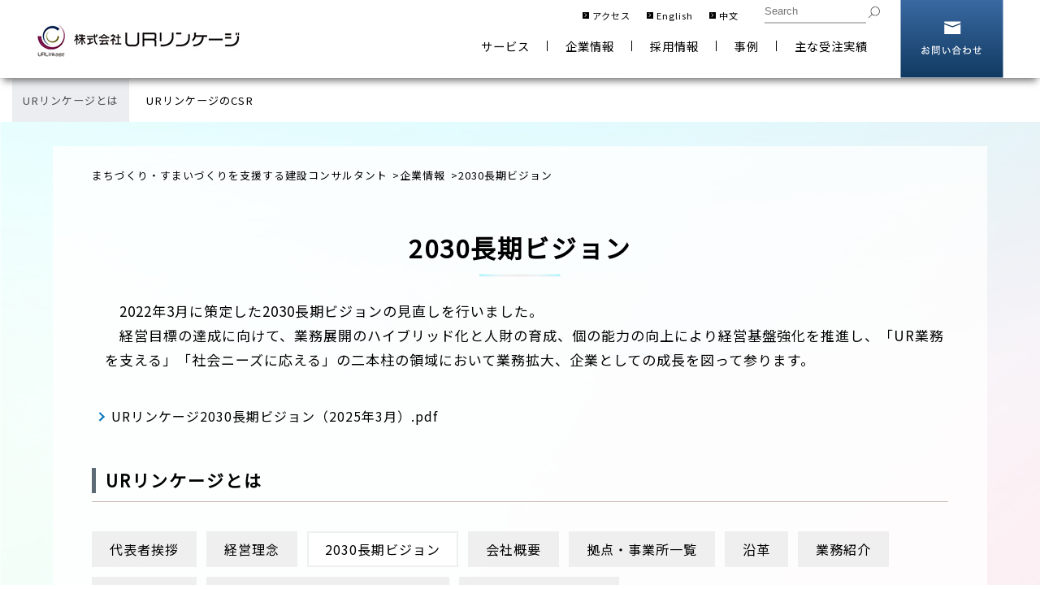

--- FILE ---
content_type: text/html; charset=UTF-8
request_url: https://www.urlk.co.jp/company/vision2030.html
body_size: 30648
content:
<!DOCTYPE html>
<html  lang="ja">
<head>
<meta charset="UTF-8">


<link rel="stylesheet" type="text/css" href="/view_css.php?pageId=2854&amp;revision=0&amp;mode=0&amp;noTag=1&amp;blockId=0&amp;alias=company%2Fvision2030" /><link rel="stylesheet" type="text/css" href="/publis.css" /><meta name="viewport" content="width=device-width, initial-scale=1" /><meta name="keywords" content="2030長期ビジョン" />
<meta name="description" content="URリンケージの、2030年にありたい姿、その姿を実現するための新たな成長へ向けた指針を掲載したページです。" />
<title>2030長期ビジョン｜株式会社URリンケージ</title>
<script >
<!--
	var pbGlobalAliasBase = '/';
//-->
</script>
<script  src="/public.js"></script>

<meta name="google-site-verification" content="MfrQxOvtK_pm9WCHVcl8RfUUqI9x7ksvnCy8TmazXKQ" />
<meta name="format-detection" content="telephone=no" />
<link rel="stylesheet" type="text/css" href="https://fonts.googleapis.com/earlyaccess/notosansjapanese.css" />
<link rel="stylesheet" type="text/css" href="https://fonts.googleapis.com/css?family=Noto+Sans+JP" />
<link rel="stylesheet" type="text/css" href="/library/pbcommon/css/style.css" />
<script  src="/scripts/jquery-1.7.min.js"></script>
<script  src="/library/pbcommon/js/jquery-match-height/jquery.matchHeight.js"></script>
<script  src="/library/pbcommon/js/jquery.ex-resize/jquery.exresize.js"></script>
<link rel="stylesheet" type="text/css" href="/library/pbcommon/js/slick-1.6.0/slick.css" />
<link rel="stylesheet" type="text/css" href="/library/pbcommon/js/slick-1.6.0/slick-theme.css" />
<script  src="/library/pbcommon/js/slick-1.6.0/slick.min.js"></script>
<link rel="stylesheet" type="text/css" href="/library/pbcommon/js/malihu-custom-scrollbar-plugin/jquery.mCustomScrollbar.css" />
<script  src="/library/pbcommon/js/malihu-custom-scrollbar-plugin/jquery.mCustomScrollbar.js"></script>
<link rel="stylesheet" type="text/css" href="/library/pbcommon/js/Magnific-Popup/magnific-popup.css" />
<script  src="/library/pbcommon/js/Magnific-Popup/jquery.magnific-popup.min.js"></script>
<script  src="/library/pbcommon/js/script.js"></script>
<link rel="stylesheet" type="text/css" href="/library/pbcommon/css/module.css" />
<script  src="/library/pbcommon/js/common.js"></script>
<script  src="/library/pbcommon/js/lottie.js"></script>
<script  src="//api.docodoco.jp/v6/docodoco?key=C0nUDr095iqgEBNGLxZjZYExTN42vnYIlT5cRRsgHbK4sXwVMi2aLln5iAScGePX&bake=1" referrerpolicy="no-referrer-when-downgrade" charset="utf-8"></script>
<script  src="//api.docodoco.jp/docodoco_ua_plugin_4.js" charset="utf-8"></script>
<script  src="/library/pbcommon/js/analytics.js" charset="utf-8"></script>
<!-- Global site tag (gtag.js) - Google Analytics -->
<script async src="https://www.googletagmanager.com/gtag/js?id=G-QC5D7H10R0"></script>
<script  src="/library/pbcommon/js/analytics_ga4.js" charset="utf-8"></script>
</head>
<body>
<noscript><p>このページではjavascriptを使用しています。</p></noscript>
<div id="page" class="pbPage">
<div id="headerArea" class="pbHeaderArea">
	<div id="area1" class="pbArea ">
		<div class="pbNested " >
			<div class=" header_common pbNested pbNestedWrapper "  id="pbBlock395157">
								<div class="pbNested " >
			<div class="pbNested pbNestedWrapper "  id="pbBlock1805">
						<div class="header-wrap">
	<div class="header">
		<div class="header-logo"><a href="/"><img src="/library/pbcommon/images/common/logo.jpg"></a></div>
		<div class="header-menu">
			<div class="header-menu-inner">
				<div class="header-utility">
					<ul>
						<li><a href="/company/officelist.html">アクセス</a></li>
						<li><a href="/en.html">English</a></li>
						<li><a href="/cn.html">中文</a></li>
						<li><input type="text" class="use_icon js_site_search" placeholder="Search"><button class="search_icon js_search_icon"></button></li>
					</ul>
				</div>
				<div class="header-global">
					<div class="header-global__link">
						<div class="header-global__button"><span>サービス</span></div>
						<div class="header-global__megamenu">
							<div class="header-global__inner">
								<div class="header-menu-type01">
									<div class="header-menu-type01__box">
										<div class="header-menu-type01__title"><a href="/public.html">公共機関のお客さま</a></div>
										<ul>
											<li><a href="/public.html#anchor01" class="header-menu-type01__line">プロジェクト支援</a><a href="/public.html#anchor01_01">準備段階</a><a href="/public.html#anchor01_02">計画段階</a><a href="/public.html#anchor01_03">実施段階</a><a href="/public.html#anchor01_04">収束段階</a></li>
											<li><a href="/public.html#anchor02">発注者支援</a></li>
											<li><a href="/public.html#anchor03" class="header-menu-type01__line">施設建設支援</a><a href="/public.html#anchor03_01">計画・設計段階</a><a href="/public.html#anchor03_02">実施設計段階(設計監理)</a><a href="/public.html#anchor03_03">工事発注段階</a><a href="/public.html#anchor03_04">施工監理段階</a></li>
											<li><a href="/public.html#anchor04">団地再生・ストック活用</a></li>
											<li><a href="/public.html#anchor05">販売支援・PR・情報収集整理</a></li>
											<li><a href="/public.html#anchor06">事前防災</a></li>
											<li><a href="/public.html#anchor07">建物耐震診断・耐震補強設計</a></li>
											<li><a href="/public.html#anchor08">震災復興・災害復旧支援</a></li>
											<li><a href="/public.html#anchor09">PPP・PFI推進支援</a></li>
											<li><a href="/public.html#anchor10">海外プロジェクト</a></li>
										</ul>
									</div>
									<div class="header-menu-type01__box">
										<div class="header-menu-type01__title"><a href="/corporate.html">法人のお客さま</a></div>
										<ul>
											<li><a href="/corporate.html#anchor01">民間企業向けコンサルティング</a></li>
											<li><a href="/corporate.html#anchor02">土地・不動産販売</a></li>
											<li><a href="/corporate.html#anchor03">販売支援・PR・情報収集整理</a></li>
										</ul>
									</div>
									<div class="header-menu-type01__box">
										<div class="header-menu-type01__title"><a href="/association.html">協議会・事業組合・管理組合のお客さま</a></div>
										<ul>
											<li><a href="/association.html#anchor01">まちづくり支援</a></li>
											<li><a href="/association.html#anchor02">マンション・団地建替え</a></li>
										</ul>
									</div>
									<div class="header-menu-type01__box">
										<div class="header-menu-type01__title"><a href="/consumer.html">個人のお客さま</a></div>
										<ul>
											<li><a href="/consumer.html#anchor01">土地・不動産</a></li>
											<li><a href="/consumer.html#anchor02">保険</a></li>
										</ul>
									</div>
								</div>
							</div>
						</div>
					</div>
					<div class="header-global__link"><a href="/company.html">企業情報</a></div>
					<div class="header-global__link"><a href="/recruit.html">採用情報</a></div>
					<div class="header-global__link"><a href="/jirei.html">事例</a></div>
					<div class="header-global__link"><a href="/jisseki.html">主な受注実績</a></div>
					<!-- <div class="header-global__link"><a href="/faq.html">FAQ</a></div> -->
				</div>
			</div>
			<div class="header-global__inquiry"><a href="/contact/service.html" target="_blank">お問い合わせ</a></div>
		</div>
	</div>
</div>
			</div>
		</div>

			</div>
			<div class="  pbNested pbNestedWrapper "  id="pbBlock395158">
								<div class="pbNested " >
			<div class="pbNested pbNestedWrapper "  id="pbBlock4716">
						<div class="sp-header">
  <div class="sp-header-menu">
    <div class="sp-header-logo"><a href="/"><img src="/library/pbcommon/images/common/logo.png"></a></div>
    <div class="sp-header-button"><span></span><span></span><span></span></div>
  </div>
  <div class="sp-header-global">
    <div class="sp-header-close"><span></span><span></span></div>
    <div class="sp-header-global__lv1">
      <div class="sp-header-global__lv1-back">戻る</div>
      <div class="sp-header-global__lv1-scroll">
        <div class="sp-header-global__lv1-button">サービス</div>
        <div class="sp-header-global__lv1-link"><a href="/company.html">企業情報</a></div>
        <div class="sp-header-global__lv1-link"><a href="/recruit.html">採用情報</a></div>
        <div class="sp-header-global__lv1-link"><a href="/jirei.html">事例</a></div>
        <div class="sp-header-global__lv1-link"><a href="/jisseki.html">主な受注実績</a></div>
        <!--div class="sp-header-global__lv1-link"><a href="/faq.html">FAQ</a></div-->
        <div class="sp-header-global__lv1-link"><a href="/contact/service.html" target="_blank">お問い合わせ</a></div>
      </div>
    </div>
    <div class="sp-header-global__lv2">
      <div class="sp-header-global__lv2-back">戻る</div>
      <div class="sp-header-global__lv2-scroll">
        <div class="sp-header-global__lv2-title">サービス</div>
        <div class="sp-header-global__lv2-button">公共機関のお客さま</div>
        <div class="sp-header-global__lv2-button">法人のお客さま</div>
        <div class="sp-header-global__lv2-button">協議会・事業組合・管理組合のお客さま</div>
        <div class="sp-header-global__lv2-button">個人のお客さま</div>
      </div>
    </div>
    <div class="sp-header-global__lv3">
      <div class="sp-header-global__lv3-back">戻る</div>
      <div class="sp-header-global__lv3-scroll">
        <div class="sp-header-global__lv3-content">
          <div class="sp-header-global__lv3-title"><a href="/public.html">公共機関のお客さま</a></div>
          <ul>
            <li><a href="/public.html#anchor01">プロジェクト支援</a></li>
            <li class="sp-header-global__lv3-indent"><a href="/public.html#anchor01_01">準備段階</a><a href="/public.html#anchor01_02">計画段階</a><a href="/public.html#anchor01_03">実施段階</a><a href="/public.html#anchor01_04">収束段階</a></li>
            <li><a href="/public.html#anchor02">発注者支援</a></li>
            <li><a href="/public.html#anchor03">施設建設支援</a></li>
            <li class="sp-header-global__lv3-indent"><a href="/public.html#anchor03_01">計画・設計段階</a><a href="/public.html#anchor03_02">実施設計段階(設計監理)</a><a href="/public.html#anchor03_03">工事発注段階</a><a href="/public.html#anchor03_04">施工監理段階</a></li>
            <li><a href="/public.html#anchor04">団地再生・ストック活用</a></li>
            <li><a href="/public.html#anchor05">販売支援・PR・情報収集整理</a></li>
            <li><a href="/public.html#anchor06">事前防災</a></li>
            <li><a href="/public.html#anchor07">建物耐震診断・耐震補強設計</a></li>
            <li><a href="/public.html#anchor08">震災復興・災害復旧支援</a></li>
            <li><a href="/public.html#anchor09">PPP・PFI推進支援</a></li>
            <li><a href="/public.html#anchor10">海外プロジェクト</a></li>
          </ul>
        </div>
        <div class="sp-header-global__lv3-content">
          <div class="sp-header-global__lv3-title"><a href="/corporate.html">法人のお客さま</a></div>
          <ul>
            <li><a href="/corporate.html#anchor01">民間企業向けコンサルティング</a></li>
            <li><a href="/corporate.html#anchor02">土地・不動産販売</a></li>
            <li><a href="/corporate.html#anchor03">販売支援・PR・情報収集整理</a></li>
          </ul>
        </div>
        <div class="sp-header-global__lv3-content">
          <div class="sp-header-global__lv3-title"><a href="/association.html">協議会・事業組合・管理組合のお客さま</a></div>
          <ul>
            <li><a href="/association.html#anchor01">まちづくり支援</a></li>
            <li><a href="/association.html#anchor02">マンション・団地建替え</a></li>
          </ul>
        </div>
        <div class="sp-header-global__lv3-content">
          <div class="sp-header-global__lv3-title"><a href="/consumer.html">個人のお客さま</a></div>
          <ul>
            <li><a href="/consumer.html#anchor01">土地・不動産</a></li>
            <li><a href="/consumer.html#anchor02">保険</a></li>
          </ul>
        </div>
      </div>
    </div>
  </div>
</div>
			</div>
		</div>

			</div>
			<div class=" wrapHeaderArea pbNested pbNestedWrapper "  id="pbBlock395159">
								<div class="pbNested " >
			<div class="pbNested pbNestedWrapper "  id="pbBlock156058">
						<div class="pbBlock pbBlockBase">
    <div>
        <div class="contentsHeaderArea">
            <nav class="navMenu">
                <ul>
                    <li class="navMenuToggle">
                        <a>URリンケージとは</a>
                        <div class="navMenuContents">
                            <ul class="navMenuList">
                                <li>
                                    <div class="navMenu-type02">
                                        <div class="navMenu-type02__box">
                                            <div class="navMenu-type02__title">
                                                <a href="/company.html#anchor01">URリンケージとは</a>
                                            </div>
                                            <ul>
                                                <li>
                                                    <a href="/company/president.html">代表者挨拶</a><a href="/company/philosophy.html">経営理念</a><a href="/company/vision2030.html">2030長期ビジョン</a><a href="/company/outline.html">会社概要</a><a href="/company/officelist.html">拠点・事業所一覧</a><a href="/company/history.html">沿革</a><a href="/company/business.html">業務紹介</a><a href="/company/strength.html">当社の強み</a><a href="/company/consultants.html">建設コンサルタントとしての役割</a><a href="/company/qualification.html">有資格者・加入団体</a><a href="/company/info_corona.html">新型コロナウィルス関連情報</a>
                                                </li>
                                            </ul>
                                        </div>
                                    </div>
                                </li>
                            </ul>
                        </div>
                    </li>
                    <li class="navMenuToggle">
                        <a>URリンケージのCSR</a>
                        <div class="navMenuContents">
                            <ul class="navMenuList">
                                <li>
                                    <div class="navMenu-type02">
                                        <div class="navMenu-type02__box">
                                            <div class="navMenu-type02__title">
                                                <a href="/company.html#anchor03">URリンケージのCSR</a>
                                            </div>
                                            <ul>
                                                <li>
                                                    <a href="/company/compliance.html">コンプライアンス宣言</a><a href="/privacy.html">個人情報保護方針</a><a href="/company/human.html#anchor01">従業者の人づくり</a><a href="/company/human.html#anchor02">環境配慮</a><a href="/company/next_generation.html">次世代育成支援・女性活躍推進</a><a href="/company/next_generation_plan.html">次世代育成支援・女性活躍推進　株式会社URリンケージ行動計画</a><a href="/company/health_care.html">社員の安全・ヘルスケア</a><a href="/company/accessibility.html">アクセシビリティ方針</a>
                                                </li>
                                            </ul>
                                        </div>
                                    </div>
                                </li>
                            </ul>
                        </div>
                    </li>
                </ul>
            </nav>
        </div><!-- contentsHeaderArea /-->
    </div>
</div>
			</div>
		</div>

			</div>
		</div>
	</div>

</div><div id="areaWrapper1" class="pbAreaWrapper1"><div id="areaWrapper2" class="pbAreaWrapper2"><div id="mainArea" class="pbMainArea">
	<div id="area0" class="pbArea ">
		<div class="pbNested " >
			<div class="pbNested pbNestedWrapper "  id="pbBlock395153">
						<div class="pbBlock pbBlockNavigation "><a href="/index.html">まちづくり・すまいづくりを支援する建設コンサルタント</a>&gt;<a href="/company.html">企業情報</a>&gt;2030長期ビジョン</div>

			</div>
			<div class="component-titleH1-type01 pbNested pbNestedWrapper "  id="pbBlock395138">
						<div class="pbBlock pbBlockBase">
    <div>
        <h1>
            2030長期ビジョン
        </h1>
    </div>
</div>
			</div>
			<div class="component-text-type01 pbNested pbNestedWrapper "  id="pbBlock395146">
						<div class="pbBlock pbBlockBase">
    <div>
        <p>
            　2022年3月に策定した2030長期ビジョンの見直しを行いました。
        </p>
        <p>
            　経営目標の達成に向けて、業務展開のハイブリッド化と人財の育成、個の能力の向上により経営基盤強化を推進し、「UR業務を支える」「社会ニーズに応える」の二本柱の領域において業務拡大、企業としての成長を図って参ります。
        </p>
        <p style="language: ja; margin-top: 0pt; margin-bottom: 0pt; margin-left: 0in; text-indent: 0in;">
            <br>
        </p>
    </div>
</div>
			</div>
			<div class="component-link-type01 pbNested pbNestedWrapper "  id="pbBlock395162">
						<div class="pbBlock pbBlockBase">
    <div>
        <p>
            <a href="/var/rev0/0004/8656/2030Longterm_vision.pdf" class="pbOpenNewWindow">URリンケージ2030長期ビジョン（2025年3月）.pdf</a>
        </p>
    </div>
</div>
			</div>
			<div class="pbNested pbNestedWrapper "  id="pbBlock395154">
						<div class="component-titleH3-type01 pbNested pbNestedWrapper">
	<div class="pbBlock pbBlockBase">
		<div>
			<h3>URリンケージとは</h3>
		</div>
	</div>
</div>
<div class="component-link-type08 pbNested pbNestedWrapper">
	<div class="pbBlock pbBlockBase">
		<div>
			<ul>				<li style="list-style: none;"><a href="/company/president.html">代表者挨拶</a></li>				<li style="list-style: none;"><a href="/company/philosophy.html">経営理念</a></li>				<li style="display: block; padding: 6px 20px; background: #fff; border: 2px solid #efefef; text-align: center;">2030長期ビジョン</li>				<li style="list-style: none;"><a href="/company/outline.html">会社概要</a></li>				<li style="list-style: none;"><a href="/company/officelist.html">拠点・事業所一覧</a></li>				<li style="list-style: none;"><a href="/company/history.html">沿革</a></li>				<li style="list-style: none;"><a href="/company/business.html">業務紹介</a></li>				<li style="list-style: none;"><a href="/company/strength.html">当社の強み</a></li>				<li style="list-style: none;"><a href="/company/consultants.html">建設コンサルタントとしての役割</a></li>				<li style="list-style: none;"><a href="/company/qualification.html">有資格者・加入団体</a></li>	  		</ul>
		</div>
	</div>
</div>
			</div>
		</div>
	</div>

</div></div></div><div id="footerArea" class="pbFooterArea pbContactArea">
	<div id="area4" class="pbArea ">
		<div class="pbNested " >
			<div class="pbContactArea pbNested pbNestedWrapper "  id="pbBlock144318">
								<div class="pbNested " >
			<div class="pbNested pbNestedWrapper "  id="pbBlock144337">
						<div class="pbBlock pbBlockBase">
    <div>
        <div class="wrap_contact_area">
            <div class="footer_contact_area">
                <div class="contact_inner">
                    <dl class="contact_email">
                        <dt>
                            WEBからのお問い合わせ
                        </dt>
                        <dd>
                            <a href="/contact/service.html" target="_blank"><span>お問い合わせをする&nbsp;&nbsp;&gt;&gt;</span></a>
                        </dd>
                    </dl>
                    <div class="contact_phone">
                        <ul class="contact_phone_inner">
                            <li>
                                <a href="tel:0368036200" onclick="gtag('event','tel_push',{'event_category': 'button', 'event_label':'03-6803-6200'});">
                                    <dl class="contact_phone_business">
                                        <dt>
                                            事業・サービス<br>
                                            についてのお問い合わせ
                                        </dt>
                                        <dd>
                                            03-6803-6200
                                        </dd>
                                    </dl>
                                </a>
                            </li>
                            <li>
                                <a href="tel:0368036220" onclick="gtag('event','tel_push',{'event_category': 'button', 'event_label':'03-6803-6220'});">
                                    <dl class="contact_phone_recruit">
                                        <dt>
                                            新卒・中途採用<br>
                                            についてのお問い合わせ
                                        </dt>
                                        <dd>
                                            03-6803-6220
                                        </dd>
                                    </dl>
                                </a>
                            </li>
                        </ul>
                        <p>
                            営業時間：平日9:30-17:00（土・日・祝・年末年始を除く）
                        </p>
                    </div>
                </div><span class="item_button_close"><img src="/library/common/images/ico_close.png" alt="閉じる" title="閉じる"></span>
            </div>
        </div>
    </div>
</div>
			</div>
		</div>

			</div>
			<div class=" pbWrapPagetop pbNested pbNestedWrapper "  id="pbBlock4515">
								<div class="pbNested " >
			<div class="pbNested pbNestedWrapper "  id="pbBlock246984">
						<div class="pbBlock pbBlockBase">
    <div>
        <div class="btnPagetop">
            <a href="#"><img src="/library/pbcommon/images/common/btn_totop.png" alt="ページTOPへ"></a>
        </div>
    </div>
</div>
			</div>
		</div>

			</div>
			<div class="  pbNested pbNestedWrapper "  id="pbBlock1809">
								<div class="pbNested " >
			<div class="pbNested pbNestedWrapper "  id="pbBlock1808">
						<div class="footer">
	<div class="footer-title">URリンケージ</div>
	<div class="footer-menu-type01">
		<div class="footer-menu-type01__box">
			<div class="footer-menu-type01__title"><a href="/public.html">公共機関のお客さま</a></div>
			<ul>
				<li><a href="/public.html#anchor01" class="footer-menu-type01__line">プロジェクト支援</a><a href="/public.html#anchor01_01">準備段階</a><a href="/public.html#anchor01_02">計画段階</a><a href="/public.html#anchor01_03">実施段階</a><a href="/public.html#anchor01_04">収束段階</a></li>
				<li><a href="/public.html#anchor02">発注者支援</a></li>
				<li><a href="/public.html#anchor03" class="footer-menu-type01__line">施設建設支援</a><a href="/public.html#anchor03_01">計画・設計段階</a><a href="/public.html#anchor03_02">実施設計段階(設計監理)</a><a href="/public.html#anchor03_03">工事発注段階</a><a href="/public.html#anchor03_04">施工監理段階</a></li>
				<li><a href="/public.html#anchor04">団地再生・ストック活用</a></li>
				<li><a href="/public.html#anchor05">販売支援・PR・情報収集整理</a></li>
				<li><a href="/public.html#anchor06">事前防災</a></li>
				<li><a href="/public.html#anchor07">建物耐震診断・耐震補強設計</a></li>
				<li><a href="/public.html#anchor08">震災復興・災害復旧支援</a></li>
				<li><a href="/public.html#anchor09">PPP・PFI推進支援</a></li>
				<li><a href="/public.html#anchor10">海外プロジェクト</a></li>
			</ul>
		</div>
		<div class="footer-menu-type01__box">
			<div class="footer-menu-type01__title"><a href="/corporate.html">法人のお客さま</a></div>
			<ul>
				<li><a href="/corporate.html#anchor01">民間企業向けコンサルティング</a></li>
				<li><a href="/corporate.html#anchor02">土地・不動産販売</a></li>
				<li><a href="/corporate.html#anchor03">販売支援・PR・情報収集整理</a></li>
			</ul>
		</div>
		<div class="footer-menu-type01__box">
			<div class="footer-menu-type01__title"><a href="/association.html">協議会・事業組合・管理組合のお客さま</a></div>
			<ul>
				<li><a href="/association.html#anchor01">まちづくり支援</a></li>
				<li><a href="/association.html#anchor02">マンション・団地建替え</a></li>
			</ul>
		</div>
		<div class="footer-menu-type01__box">
			<div class="footer-menu-type01__title"><a href="/consumer.html">個人のお客さま</a></div>
			<ul>
				<li><a href="/consumer.html#anchor01">土地・不動産</a></li>
				<li><a href="/consumer.html#anchor02">保険</a></li>
			</ul>
		</div>
		<div class="footer-menu-type01__box">
			<div class="footer-menu-type01__title">すべてのお客さま</div>
			<ul>
				<li><a href="/landsale_list.html">土地不動産販売</a><a href="/office_transfer/index.html">オフィス移転・レイアウト変更・家具・什器</a></li>
				<li><a href="/insurance.html">保険</a></li>
			</ul>
		</div>
		<div class="footer-menu-type01__box">
			<div class="footer-menu-type01__title"><a href="/company.html">企業情報</a></div>
		<ul>
			<li><a href="/company.html#anchor01" class="footer-menu-type01__line">URリンケージとは</a><a href="/company/president.html">代表者挨拶</a><a href="/company/philosophy.html">経営理念</a><a href="/company/vision2030.html">2030長期ビジョン</a><a href="/company/outline.html">会社概要</a><a href="/company/officelist.html">拠点・事業所一覧</a><a href="/company/history.html">沿革</a><a href="/company/business.html">業務紹介</a><a href="/company/strength.html">当社の強み</a><a href="/company/consultants.html">建設コンサルタントとしての役割</a><a href="/company/qualification.html">有資格者・加入団体</a><a href="/company/info_corona.html">新型コロナウィルス関連情報</a></li>
			<li><a href="/company.html#anchor03" class="footer-menu-type01__line">URリンケージのCSR</a><a href="/company/compliance.html">コンプライアンス宣言</a><a href="/privacy.html">個人情報保護方針</a><a href="/company/human.html#anchor01">人間尊重に関する取り組み</a><a href="/company/human.html#anchor02">環境配慮</a><a href="/company/next_generation.html">次世代育成支援・女性活躍推進</a><a href="/company/health_care.html">社員の安全・ヘルスケア</a><a href="/company/accessibility.html">アクセシビリティ方針</a><a href="/company/haken.html">労働者派遣事業に係る情報提供</a></li>
			</ul>
		</div>
		<div class="footer-menu-type01__box">
			<div class="footer-menu-type01__title"><a href="/recruit.html">採用情報</a></div>
			<ul>
				<li><a href="/recruit/about_urlk.html">URリンケージとは</a><a href="/recruit/interview.html">社員紹介・インタビュー</a><a href="/recruit/life_balance.html">ワークライフバランスへの取組み</a><a href="/recruit/training.html">人材育成方針・教育体制について</a></li>
				<li><a href="/recruit/newgrads.html">新卒募集情報</a></li>
				<li><a href="/recruit/career.html">中途募集情報</a></li>
				<li><a href="/recruit/about_ha.html">ハウジングアドバイザー募集情報</a></li>
				<li><a href="/recruit/return.html">キャリアリターン</a></li>

			</ul>
		</div>
		<div class="footer-menu-type01__box">
			<div class="footer-menu-type01__title"><a href="/recruit.html">外部リンク</a></div>
			<ul class="footer-external-link">
				<li><a href="https://www.ur-net.go.jp/" target="_blank">UR都市機構</a></li>
				<li><a href="https://www.nul.co.jp/" target="_blank">株式会社新都市ライフホールディングス</a></li>
				<li><a href="https://www.ur-systems.co.jp/" target="_blank">株式会社URシステムズ</a></li>
			</ul>
		</div>
	</div>
	<div class="wrap-footer-utility">
		<div class="outer-footer-utility">
			<div class="inner-footer-utility">
				<div class="footer-utility">
					<ul>
						<li><a href="/company/outline.html">会社概要</a></li>
						<li><a href="/privacy.html">個人情報保護方針</a></li>
						<li><a href="/terms.html">利用規約</a></li>
						<!--li><a href="/dictionary.html">用語集</a></li-->
						<!-- <li><a href="/faq.html">FAQ</a></li> -->
						<li><a href="/contact/service.html" target="_blank">お問い合わせ</a></li>
					</ul>
				</div>
				<div class="footer-copyright">&copy; URLinkage Co., LTD All Rights Reserved.</div>
			</div>
			<div class="footer-mark">
				<a href="https://privacymark.jp/" target="_blank">
					<img src="https://www.urlk.co.jp/library/pbcommon/images/common/logo_privacy.gif" alt="プライバシーマーク">
					<span>一般財団法人<br>日本情報経済社会推進協会</span>
				</a>
			</div>
		</div>
	</div>
	<!-- wrap-footer-utility /-->
</div>
			</div>
		</div>

			</div>
		</div>
	</div>

</div></div>
</body>
</html>
<!-- cache datetime:2026/01/21 14:14:52, cache file name:company/vision2030.html --> 

--- FILE ---
content_type: text/css
request_url: https://www.urlk.co.jp/library/pbcommon/css/style.css
body_size: 186682
content:
@charset "UTF-8";

/*========================================================================

	reset

========================================================================*/

body {
	overflow-x: hidden;
}
.pbPage * {
	box-sizing: border-box;
	margin: 0;
	padding: 0;
	vertical-align: top;
}
:focus {
	outline: none;
}
:root ol, :root ul {
	margin: 0;
	padding: 0;
}
.pbNested {
	clear: none;
	overflow: visible;
	min-width: 10px;
}
.pb-layout {
	outline: 1px dotted #ccc !important;
	box-shadow: none!important;
}
.pb-handle {
	width: auto!important;
	border: 1px solid #999!important;
	font-weight: normal!important;
	letter-spacing: normal;
	text-indent: 0;
	line-height: 1.6;
}
.pb-handle:before,
.pb-handle:after {
	display: none;
}
.pbNotEditable {
	min-width: 200px!important;
}
.pbZero td {
	vertical-align: middle;
}

br[data-mce-bogus] { display: none; }

/*========================================================================

	page

========================================================================*/

div.pbPage {
	position: relative;
	overflow: hidden!important;
	-webkit-text-size-adjust: 100%;
	-webkit-print-color-adjust: exact;
	background: url(../images/common/background.png) no-repeat top center / cover;
	background-attachment: fixed;
	font-family: 'Noto Sans JP', '游ゴシック Medium', '游ゴシック体', 'Yu Gothic Medium', YuGothic, 'ヒラギノ角ゴ ProN', 'Hiragino Kaku Gothic ProN', 'ＭＳ Ｐゴシック', sans-serif;
	color: #000;
	font-size: 100%;
	line-height: 1.8;
	letter-spacing: 1px;
}

@media all and (-ms-high-contrast:none) {
	div.pbPage {
		font-family: '游ゴシック Medium', '游ゴシック体', 'Yu Gothic Medium', YuGothic, 'ヒラギノ角ゴ ProN', 'Hiragino Kaku Gothic ProN', 'ＭＳ Ｐゴシック', sans-serif;
	}
}

@media print {
	div.pbPage {
		background: none;
	}
}

@media screen and (max-width: 767px) {
	div.pbPage.sp-header-open {
		position: fixed;
	}
	div.pbPage {
		font-size: 75%;
		line-height: 1.5;
	}
}

/*  layout
------------------------------------------------*/

.pbAreaWrapper1 {
	width: calc(100% - 10px);
	max-width: 1150px;
	margin: 30px auto 0;
}
.pbAreaWrapper1 a:hover {
	text-decoration: underline;
}
.pbLeftArea > div {
	height: 100%;
	padding: 0 20px 0 0;
}
.pbLeftArea > div > div {
	height: 100%;
}
.pbRightArea > div {
	height: 100%;
	padding: 0 0 0 20px;
}
.pbRightArea > div > div {
	height: 100%;
}
.pbRightArea #area3 .side div p img { width: 100%; }

@media screen and (max-width: 1000px) {
	.pbAreaWrapper1 {
		display: flex;
		flex-direction: column;
		margin: 15px auto 0;
	}
	.pbAreaWrapper2 {
		order: 0;
		margin: 0!important;
	}
	.pbLeftArea {
		width: 100%!important;
		order: 1;
	}
	.pbRightArea {
		width: 100%!important;
		order: 2;
	}
	.pbLeftArea > div,
	.pbRightArea > div {
		margin-top: 50px;
		padding: 0;
	}
}

/*  title
------------------------------------------------*/

h1,
h2,
h3,
h4,
h5 {
	font-size: 190%;
	letter-spacing: 2px;
	line-height: 1.5;
	font-weight: normal;
}
h1 {font-size: 193.8%; }
h2 {font-size: 156.3%; }
h2:after {
	content: url(./../images/common/ul_headline.png);
	display: block;
	line-height: 0;
}
h3 { font-size: 131.3%; }
h4 { font-size: 125%; }
h5 { font-size: 112.5%; }
h1,
	h2,
	h3,
	h4,
	h5 { font-weight: bold; }

.pbNested .pbNested .pbBlock div h3 {
	border-left: 5px solid #5b6a74; /* #0074be; */
	padding-left: 12px;
}

@media all and (-ms-high-contrast: none){
	h1,
	h2,
	h3,
	h4,
	h5 {
		font-weight: 800;
	}
}

/* URS add  :  for tablet and smartphone */
/* ----- block inner_title ----- */
.pbNested .pbNested .pbBlock div h3.inner_title {
	font-size: 110%;
	border-left: 5px solid #000;
	margin-bottom: 1em;
	padding-left: 0.5em;
}
.pbNested .pbNested:nth-child(3) .pbBlock div h3.inner_title { margin-top: 2em; }

@media screen and (max-width: 767px) {
	h1,
	h2,
	h3,
	h4,
	h5 {
		font-size: 190%;
		letter-spacing: normal;
	}
	h1 {font-size: 193.8%; }
	h2 {font-size: 156.3%; }
	h3 { font-size: 131.3%; }
	h4 { font-size: 125%; }
	h5 { font-size: 112.5%; }
}

/*  link
------------------------------------------------*/

.pbPage a {
	color: #000;
	transition: all .3s;
	text-decoration: none;
	word-break: break-all;
}
.pbPage a[href^="tel:"],
.pbPage .pbBlock a[href^="tel:"] {
	background: none;
	cursor: default;
	text-decoration: none;
}
.component-2column-type01__button a[href^="tel:"] {
	font-size: 100%;
}

/*  list
------------------------------------------------*/

.pbPage ol,
.pbPage ul {
	list-style: none;
}

/*  img
------------------------------------------------*/

.pbPage img {
	max-width: 100%;
	height: auto;
}
@media all and (-ms-high-contrast: none){
	.component-imageboxR-type01__box .component-image-type02 div p img,
	.component-imageboxR-type03__box .component-imageboxR-type03__image div p img { width: 100%; }
}

/*  table
------------------------------------------------*/

.pbPage table {
	max-width: 100%;
	border-collapse: collapse;
	border-spacing: 0;
	border: none;
	margin: 0 auto;
}

.piPagedateWrapper table {
	margin-top: 1em;
	margin-right: 0;
	margin-left: auto;
}

table.android {
	margin: 0 1em;
	width: 96%!important;
}

/*========================================================================

	header

========================================================================*/

.pbHeaderArea {
	background: #fff;
}
.pbHeaderArea div#pbBlock1806 { padding-bottom: 56px; } /* 共通ヘッダ用 */
@media screen and (max-width: 939px) {
	.pbHeaderArea div#pbBlock1806 { padding-bottom: 0; }
}
.header-wrap {
	position: fixed;
	width: 100%;
	height: 96px;
	background-color: #fff;
	box-shadow: 0 8px 8px -4px rgba(51,51,51,0.6);
	z-index: 9999;
}
.header-wrap.header-wrap-noinformation {
	height: auto;
}
.header {
	display: flex;
	flex-wrap: wrap;
	align-items: center;
	/* width: calc(100% - 20px); */
	width: calc(100% - 0px);
	max-width: 1190px;
	margin: 0 auto;
	padding: 0;
}
.sp-header {
	display: none;
}

@media screen and (max-width: 767px) {
	.header-wrap,
	.header {
		display: none;
	}
	.pbArea div.header-wrap.header-wrap-noinformation { display: block; position: relative; box-shadow: 0; }
	.sp-header {
		display: block;
	}
	.pbHeaderArea div#pbBlock1806 { padding-bottom: 0; } /* 共通ヘッダ用 */
	.pbArea div.header-wrap.header-wrap-noinformation { display: block; position: relative; box-shadow: 0; }
}

/*  header-logo
------------------------------------------------*/

.header-logo {
	margin-top: 5px;
	background-color: #fff;
}
.header-logo img {
	width: auto;
}
.header-logo span {
	display: block;
	margin: 0 0 0 20px;
	font-size: 85%;
	letter-spacing: normal;
	vertical-align: middle;
	text-align: center;
}
@media all and (-ms-high-contrast: none){
	.header-logo span { vertical-align: sub; }
}

@media screen and (min-width: 1006px) {
	.header_common .header-logo span { display: inline-block; }
	.header_employ .header-logo span { display: inline-block; }
	.header_company .header-logo span { display: inline-block; }
}
@media screen and (min-width: 1066px) {
	.header_corporation .header-logo span { display: inline-block; }
	.header_private .header-logo span { display: inline-block; }
}
@media screen and (min-width: 1104px) {
	.header_public .header-logo span { display: inline-block; }
}
@media screen and (min-width: 1142px) {
	.header_association .header-logo span { display: inline-block; }
}

/*  header logo only
------------------------------------------------*/


/*  header-menu
------------------------------------------------*/

.header-menu {
	margin: 0 0 0 auto;
}

.header-menu and (max-width: 894px) {

}

/*  header-utility
------------------------------------------------*/

.header-utility {
	display: flex;
	font-size: 70%;
}
.header-utility ul {
	display: flex;
	-webkit-box-align: end;
	-ms-flex-align: end;
	align-items: flex-end;
	margin: 0 0 0 auto;
}
.header-utility li {
	position: relative;
	padding-left: 12px;
}
.header-utility li + li {
	margin-left: 20px;
}
.header-utility li:before {
	content: '';
	position: absolute;
	top: .5em;
	left: 0;
	width: 8px;
	height: 8px;
	background: url(../images/common/arrow_s.png);
}
@media all and (-ms-high-contrast:none) {
	.header-utility li:before {
		top: .4em;
	}
}
.header-utility li a {
	display: inline-block;
		position: relative;
}
.header-utility li a:after {
	content: '';
	position: absolute;
	left: 0;
	bottom: 0;
	width: 0;
	height: 1px;
	background: #000;
	transition: all .3s;
}
.header-utility li a:hover:after {
	width: 100%;
}

@media screen and (max-width: 1150px) {
	.header-utility li a:after {
		display: none;
	}
	.header-utility li a:hover {
		text-decoration: underline;
	}
}

/*  header-global
------------------------------------------------*/

.header-global {
	display: flex;
	margin-top: 15px;
}
.header-global__link > a,
.header-global__button {
	display: block;
	position: relative;
	margin: 0 22px;
	font-size: 90%;
}
.header-global__link:last-child > a,
.header-global__link:last-child .header-global__button {
	margin-right: 40px;
}
.header-global__link > a:before,
.header-global__button:before {
	content: '';
	position: absolute;
	top: 0;
	bottom: 0;
	margin: auto;
	right: -22px;
	width: 1px;
	height: 13px;
	background: #000;
}
.header-global__link:last-child > a:before,
.header-global__link:last-child .header-global__button:before {
	display: none;
}
.header-global__link > a:after,
.header-global__button:after {
	content: '';
	position: absolute;
	left: 0;
	bottom: 0;
	width: 0;
	height: 1px;
	background: #000;
	transition: all .3s;
}
.header-global__link > a:hover:after,
.header-global__button:hover:after {
	width: 100%;
}
.header-global__button span {
	cursor: pointer;
}
.header-global__button span:after {
	opacity: 0;
	content: '';
	position: absolute;
	left: 50%;
	bottom: -20px;
	margin-left: -4px;
	border: 8px solid transparent;
	border-bottom: 12px solid #5b6a74;
	transition: all .3s;
}
.header-global__button--active span:after {
	opacity: 1;
}
.header-global__megamenu {
	display: none;
	position: absolute;
	z-index: 2;
	left: 0;
	width: 100%;
}
.header-global__megamenu a.current {
	opacity: 0.7;
	text-decoration: underline;
	color: #fff;
}
.header-global__megamenu a.current:hover {
	opacity: 1;
}
.header-global__inner {
	margin-top: 20px;
	padding: 30px 10px;
	background: #5b6a74;
	color: #fff;
	font-size: 76%;
}
.header-global__inner a {
	display: inline-block;
	position: relative;
	color: #fff;
}
.header-global__inner a:after {
	content: '';
	position: absolute;
	left: 0;
	bottom: 0;
	width: 0;
	height: 1px;
	background: #fff;
	transition: all .3s;
}
.header-global__inner a:hover:after {
	width: 100%;
}
.header-global__list {
	max-width: 1000px;
	margin: 0 auto;
}
.header-global__list ul {
	display: table;
	width: 100%;
	text-align: center;
}
.header-global__list li {
	position: relative;
	display: table-cell;
	padding: 0 10px;
}
.header-global__list li:before {
	content: '';
	position: absolute;
	top: 0;
	bottom: 0;
	margin: auto;
	right: 0;
	width: 1px;
	height: 25px;
	background: #fff;
}
.header-global__list li:last-child:before {
	display: none;
}

@media screen and (max-width: 1150px) {
	.header-global__link > a:after,
	.header-global__button:after,
	.header-global__inner a:after {
		display: none;
	}
	.header-global__link > a:hover,
	.header-global__button:hover,
	.header-global__inner a:hover {
		text-decoration: underline;
	}
}


/*  header-menu-type01
------------------------------------------------*/

.header .header-global__inquiry {
	background-image: url('./../images/common/btn_inquiry.png');
	background-repeat: no-repeat;
	text-indent: 100%;
	white-space: nowrap;
	overflow: hidden;
	width: 127px;
	height: 96px;
}
.header .header-menu { display: flex; }
@media screen and (max-width: 959px) {
	.header-wrap, .header { display: none; }
	.sp-header { display: block; }
	.header-wrap-noinformation .header,
	.pbArea div.header-wrap.header-wrap-noinformation { display: block; position: relative; box-shadow: 0; }
}
.header .header-global__inquiry:hover   { opacity: 0.7; }
.header .header-global__inquiry a       { height: 100%; transition: none; display: block; }
.header .header-global__inquiry a:hover { cursor: pointer; }
.header .header-menu .header-utility { margin-right: 2em; }
.header .header-menu .header-utility ul li input {
	border: none;
	border-bottom: 2px solid #bfbfbf;
	line-height: 2.0;
	width: 125px;
	height: 29px;
}
.header .header-menu .header-utility ul li button.search_icon {
	border: none;
	background-image: url('./../images/common/ico_search.png');
	background-repeat: no-repeat;
	background-position: 3px 7.5px;
	background-color: white;
	width: 20px;
	height: 29px;
	cursor: pointer;
}
.header .header-menu .header-utility ul li:last-child:before {
	content: '';
	background: none;
}
.header .header-menu .header-utility ul li input::placeholder { position: relative; }
.header .header-menu .header-utility ul li input::-webkit-input-placeholder { position: relative; }
.header .header-menu .header-utility ul li input:-moz-placeholder { position: relative; }
.header .header-menu .header-utility ul li input::-moz-placeholder { position: relative; }
.header .header-menu .header-utility ul li input:-ms-input-placeholder { position: relative; }

.header-menu-type01 {
	max-width: 1000px;
	margin: 0 auto;
}
.header-menu-type01__box {
	display: flex;
}
.header-menu-type01__box + .header-menu-type01__box {
	margin-top: 20px;
}
.header-menu-type01__title {
	width: 280px;
	padding: 2px 20px 2px 0;
	text-align: right;
}
.header-menu-type01__box ul {
	width: calc(100% - 230px);
	padding: 2px 0 2px 20px;
	border-left: 1px solid #fff;
}
.header-menu-type01__box li {
	display: flex;
	flex-wrap: wrap;
}
.header-menu-type01__box li + li {
	margin-top: 3px;
}
.header-menu-type01__box li a {
	margin-right: 12px;
}
.header-menu-type01__box li a.header-menu-type01__line {
	margin-right: 25px;
}
.header-menu-type01__line:before {
	content: '';
	position: absolute;
	top: .9em;
	right: -16px;
	width: 5px;
	height: 1px;
	background: #fff;
}

/*  header-menu-type02
------------------------------------------------*/

.header-menu-type02 {
	max-width: 1000px;
	margin: 25px auto 0;
}
.header-menu-type02 + .header-menu-type02 {
	margin-top: 15px;
	padding-top: 15px;
	border-top: 1px solid #fff;
}
.header-menu-type02__box {
	display: flex;
}
.header-menu-type02__box + .header-menu-type02__box {
	margin-top: 7px;
}
.header-menu-type02__title {
	width: 220px;
	padding: 2px 20px 2px 0;
	text-align: right;
}
.header-menu-type02__box ul {
	width: calc(100% - 220px);
	padding: 2px 0 2px 20px;
	border-left: 1px solid #fff;
}
.header-menu-type02__box li {
	display: flex;
	flex-wrap: wrap;
}
.header-menu-type02__box li + li {
	margin-top: 3px;
}
.header-menu-type02__box li a {
	margin-right: 12px;
}
.header-menu-type02__box li a.header-menu-type02__line {
	margin-right: 25px;
}
.header-menu-type02__line:before {
	content: '';
	position: absolute;
	top: .9em;
	right: -16px;
	width: 5px;
	height: 1px;
	background: #fff;
}

/*  sp-header-menu
------------------------------------------------*/

.sp-header-menu {
	position: relative;
	padding: 10px 45px 8px 10px;
}
.sp-header-logo {
	display: flex;
	-webkit-box-align: center;
	align-items: center;
}
.sp-header-logo a  {
	display: inline-block;
	margin-top: 8px;
	margin-right: 1em;
	width: 50%;
}
@media all and (-ms-high-contrast: none){
	.sp-header-logo a { margin-top: 5px; }
}
.sp-header-logo img {
	width: 100%;
}
.sp-header-logo span {
	display: inline-block;
	margin-top: 4px;
	font-size: 100%;
	letter-spacing: normal;
}
.sp-header-button {
	position: absolute;
	top: 0;
	right: 0;
	width: 75px;
	height: 50px;
}
.sp-header-button span {
	position: absolute;
	left: 0;
	right: 0;
	margin: auto;
	width: 33px;
	height: 2px;
	background: #000;
}
.sp-header-button span:nth-of-type(1) {
	top: 15px;
}
.sp-header-button span:nth-of-type(2) {
	top: 0;
	bottom: 0;
}
.sp-header-button span:nth-of-type(3) {
	bottom: 15px;
}

/*  sp-header-global
------------------------------------------------*/

.sp-header-global {
	visibility: hidden;
	opacity: 0;
	position: fixed;
	top: 0;
	right: 0;
	bottom: 0;
	left: 0;
	z-index: 2;
	background: #0f375e;
	color: #fff;
	font-size: 125%;
	transition: all .3s;
}
.sp-header-open .sp-header-global {
	visibility: visible;
	opacity: 1;
}
.sp-header-global a {
	color: #fff;
}
.sp-header-global__lv1,
.sp-header-global__lv2,
.sp-header-global__lv3 {
	position: fixed;
	width: 100%;
	height: 100%;
	transition: all .3s;
}
.sp-header-global__lv1 {
	left: 0;
}
.sp-header-global__lv2 {
	left: 100%;
}
.sp-header-global__lv3 {
	left: 200%;
}
.sp-header-global--lv2 .sp-header-global__lv1 {
	left: -100%;
}
.sp-header-global--lv2 .sp-header-global__lv2 {
	left: 0;
}
.sp-header-global--lv2 .sp-header-global__lv3 {
	left: 100%;
}
.sp-header-global--lv3 .sp-header-global__lv1 {
	left: -200%;
}
.sp-header-global--lv3 .sp-header-global__lv2 {
	left: -100%;
}
.sp-header-global--lv3 .sp-header-global__lv3 {
	left: 0;
}
.sp-header-global__lv1-scroll,
.sp-header-global__lv2-scroll,
.sp-header-global__lv3-scroll {
	overflow: auto;
	-webkit-overflow-scrolling: touch;
	height: 100%;
	padding: 60px 20px 20px;
}
.sp-header-global__lv1-scroll > div:nth-child(3n) {
	padding-bottom: 20px;
	border-bottom: 1px solid #fff;
}
.sp-header-global__lv1-scroll > div:last-child {
	padding-bottom: 0;
	border-bottom: none;
}
.sp-header-close {
	position: fixed;
	top: 0;
	right: 3px;
	z-index: 1;
	width: 34px;
	height: 34px;
}
.sp-header-close span {
	position: absolute;
	top: 16px;
	left: 0;
	right: 0;
	margin: auto;
	width: 20px;
	height: 2px;
	background: #fff;
}
.sp-header-close span:nth-of-type(1) {
	transform: rotate(45deg);
}
.sp-header-close span:nth-of-type(2) {
	transform: rotate(-45deg);
}
.sp-header-global__lv1-back,
.sp-header-global__lv2-back,
.sp-header-global__lv3-back {
	display: none;
	position: fixed;
	top: 0;
	left: 0;
	z-index: 1;
	width: 100%;
	padding: 9px 10px 8px;
	background: #071c30;
	font-size: 80%;
}
.sp-header-open .sp-header-global__lv1-back,
.sp-header-open .sp-header-global__lv2-back,
.sp-header-open .sp-header-global__lv3-back {
	display: block;
}
.sp-header-global__lv1-back {
	color: #071c30;
}
.sp-header-global__lv2-back {
	visibility: hidden;
	opacity: 0;
	left: 50%;
	transition: all .3s;
}
.sp-header-global--lv2 .sp-header-global__lv2-back {
	visibility: visible;
	opacity: 1;
	left: 0;
}
.sp-header-global__lv3-back {
	visibility: hidden;
}
.sp-header-global--lv3 .sp-header-global__lv3-back {
	visibility: visible;
}
.sp-header-global__lv1-back:before,
.sp-header-global__lv2-back:before,
.sp-header-global__lv3-back:before {
	content: '';
	display: inline-block;
	width: 0;
	height: 0;
	margin-right: 10px;
	border: 5px solid transparent;
	border-right: 8px solid #fff;
}
.sp-header-global__lv1-back:before {
	border-right: 8px solid #071c30;
}
.sp-header-global__lv1-button:after {
	content: '';
	display: inline-block;
	width: 0;
	height: 0;
	margin-left: 10px;
	border: 5px solid transparent;
	border-left: 8px solid #fff;
}
.sp-header-global__lv1-link {
	margin-top: 20px;
}
.sp-header-global__lv1-link a {
	display: block;
}
.sp-header-global__lv2 a {
	display: block;
}
.sp-header-global__lv2-title {
	padding-bottom: 10px;
	border-bottom: 1px solid #fff;
}
.sp-header-global__lv2-title + div {
	margin-top: 20px;
}
.sp-header-global__lv2-button {
	margin-top: 20px;
	text-indent: 1em;
}
.sp-header-global__lv2-button--indent01 {
	margin-top: 10px;
}
.sp-header-global__lv2-button--indent02 {
	margin-top: 3px;
	text-indent: 2em;
}
.sp-header-global__lv2-button:after {
	content: '';
	display: inline-block;
	width: 0;
	height: 0;
	margin-left: 10px;
	border: 5px solid transparent;
	border-left: 8px solid #fff;
}
.sp-header-global__lv2-link {
	margin-top: 10px;
	text-indent: 1em;
}
.sp-header-global__lv2-list {
	margin-top: 30px;
	padding-top: 30px;
	border-top: 1px solid #fff;
}
.sp-header-global__lv2-list li {
	text-indent: 1em;
}
.sp-header-global__lv2-list li + li {
	margin-top: 20px;
}
.sp-header-global__lv3-title {
	padding-bottom: 10px;
	border-bottom: 1px solid #fff;
}
.sp-header-global__lv3-content {
	display: none;
}
.sp-header-global__lv3-content a {
	display: block;
}
.sp-header-global__lv3-content--active {
	display: block;
}
.sp-header-global__lv3-content ul {
	margin-top: 20px;
	font-size: 95%;
	text-indent: 1em;
}
.sp-header-global__lv3-content li {
	margin-top: 10px;
}
li.sp-header-global__lv3-indent {
	margin-top: 5px;
	text-indent: 2em;
}
.sp-header-global__lv3-list {
	margin-top: 30px;
	padding-top: 30px;
	border-top: 1px solid #fff;
}
.sp-header-global__lv3-list li {
	text-indent: 1em;
}
.sp-header-global__lv3-list li + li {
	margin-top: 20px;
}

.header-wrap-noinformation {
	padding: 15px 0 15px 20px;
}

/*========================================================================

	footer

========================================================================*/

.footer {
	/* padding: 30px 15px; */
	background: #5b6a74;
	color: #fff;
}
.footer.footer-wrap-noinformation {
	background: none;
}
.footer a {
	display: inline-block;
	position: relative;
	color: #fff;
}

.wrap-footer-utility .footer-utility ul li a {
	display: inline-block;
	position: relative;
	color: #000;
}
.wrap-footer-utility .footer-mark a span {
	display: inline-block;
	position: relative;
	color: #000;
	width: 70%;
}

.footer a:after {
	content: '';
	position: absolute;
	left: 0;
	bottom: 0;
	width: 0;
	height: 1px;
	background: #fff;
	transition: all .3s;
}
.wrap-footer-utility .footer-mark a:after {
	width: auto;
}
.wrap-footer-utility .footer-utility ul li a:after {
	content: '';
	position: absolute;
	left: 0;
	bottom: 0;
	width: 0;
	height: 1px;
	background: #000;
	transition: all .3s;
}
.wrap-footer-utility .footer-mark a span:after {
	content: '';
	position: absolute;
	left: 0;
	bottom: 0;
	width: 0;
	height: 1px;
	background: #000;
	transition: all .3s;
}

.footer a:hover:after {
	width: 100%;
}
.wrap-footer-utility .footer-utility ul li a:hover:after {
	width: 100%;
}
.wrap-footer-utility .footer-mark a span:hover:after {
	width: 100%;
}
.wrap-footer-utility .footer-mark a:hover:after { width: auto; }

@media screen and (min-width: 768px) and (max-width: 1219px) {
	.footer {
	}
	.footer a:after {
		display: none;
	}
}
@media screen and (max-width: 1150px) {
	.footer a:after {
		display: none;
	}
	.footer a:hover {
		text-decoration: underline;
	}
}
@media screen and (max-width: 1000px) {
	.footer { padding: 17.5vw 0.3125vw 0.625vw; }
	.footer.footer-wrap-noinformation { padding: 5vw 0.3125vw 0.625vw; }
}

@media screen and (max-width: 767px) {
	.footer {
	}
	.footer a:after {
		display: none;
	}
}

/*  footer-banner
------------------------------------------------*/

.footer-banner {
	display: flex;
	width: calc(100% - 10px);
	max-width: 1150px;
	margin: 20px auto 0;
	padding: 20px 13px;
	background: rgba(255,255,255,.8);
}
.footer-banner a {
	display: flex;
	align-items: center;
	width: calc(100% / 4 - 14px);
	margin: 0 7px;
	padding: 10px;
	background: #fff;
	border: 1px solid #efefef;
}
.footer-banner a:hover {
	opacity: .7;
}
.footer-banner__image {
	width: 105px;
}
.footer-banner__image img {
	opacity: 1!important;
}
.footer-banner__text {
	width: calc(100% - 105px);
	padding-left: 10px;
	font-size: 80%;
}

@media screen and (max-width: 1150px) {
	.footer-banner {
		flex-wrap: wrap;
	}
	.footer-banner a {
		width: calc(100% / 2 - 14px);
	}
	.footer-banner a:nth-child(n + 3) {
		margin-top: 14px;
	}
}

@media screen and (max-width: 767px) {
	.footer-banner {
		width: 100%;
		padding: 10px 5px;
	}
	.footer-banner a {
		width: calc(100% / 2 - 10px);
		margin: 5px;
		padding: 0;
		background: none;
		border: none;
	}
	.footer-banner a:nth-child(n + 3) {
		margin: 5px;
	}
	.footer-banner__image {
		width: 50px;
	}
	.footer-banner__image img {
		width: 100%;
	}
	.footer-banner__text {
		width: calc(100% - 50px);
		padding-left: 5px;
	}
}

/*  footer-title
------------------------------------------------*/

.footer-title {
	font-weight: bold;
	text-align: center;
}

@media screen and (max-width: 767px) {
	.footer-title {
		font-size: 120%;
	}
}

/*  footer-menu-type01
------------------------------------------------*/

.footer-menu-type01 {
	max-width: 1000px;
	margin: 20px auto 0;
	font-size: 76%;
}
.footer-menu-type01__box {
	display: flex;
}
.footer-menu-type01__box + .footer-menu-type01__box {
	margin-top: 20px;
}
.footer-menu-type01__title {
	width: 230px;
	padding: 2px 20px 2px 0;
	text-align: right;
}
.footer-menu-type01__box ul {
	width: calc(100% - 230px);
	padding: 2px 0 2px 20px;
	border-left: 1px solid #fff;
}
.footer-menu-type01__box li {
	display: flex;
	flex-wrap: wrap;
}
.footer-menu-type01__box li + li {
	margin-top: 3px;
}
.footer-menu-type01__box li a {
	margin-right: 12px;
}
.footer-menu-type01__box li a.footer-menu-type01__line {
	margin-right: 25px;
}
.footer-menu-type01__line:before {
	content: '';
	position: absolute;
	top: .9em;
	right: -16px;
	width: 5px;
	height: 1px;
	background: #fff;
}

@media screen and (max-width: 767px) {
	.footer-menu-type01 {
		font-size: 95%;
		padding-left: 1em;
		padding-right: 1em;
	}
	.footer-menu-type01__box {
		display: block;
	}
	.footer-menu-type01__title {
		width: 100%;
		padding: 0 0 10px;
		border-bottom: 1px solid #fff;
		text-align: left;
	}
	.footer-menu-type01__box ul {
		width: 100%;
		margin-top: 10px;
		padding: 0;
		border-left: none;
	}
	.footer-menu-type01__line:before {
		top: .7em;
	}
}

/*  footer-menu-type02
------------------------------------------------*/

.footer-menu-type02,
.navMenu-type02 {
	max-width: 1000px;
	margin: 20px auto 0;
	font-size: 76%;
}
.navMenu-type02 { max-width: 1140px; font-size: 95%; }
.footer-menu-type02 + .footer-menu-type02,
.navMenu-type02 + .navMenu-type02 {
	margin-top: 15px;
	padding-top: 15px;
	border-top: 1px solid #fff;
}
.footer-menu-type02__box,
.navMenu-type02__box {
	display: flex;
}
.footer-menu-type02__box + .footer-menu-type02__box,
.navMenu-type02__box + .navMenu-type02__box {
	margin-top: 7px;
}
.footer-menu-type02__title { width: 220px; }
.footer-menu-type02__title,
.navMenu-type02__title {
	padding: 2px 20px 2px 0;
	text-align: left;
}
.navMenu-type02__title { width: auto; white-space: nowrap; }
.navMenuRegulate_01 .navMenu-type02__title  { width: 336px; }

.footer-menu-type02__box ul,
.navMenu-type02__box ul {
	width: calc(100% - 220px);
	border-left: 1px solid #fff;
}
.footer-menu-type02__box ul { padding: 2px 0 2px 20px; }
.navMenu-type02__box ul { width: calc(100% - 20px); }
.footer-menu-type02__box li,
.navMenu-type02__box li {
	display: flex;
	flex-wrap: wrap;
}
.footer-menu-type02__box li + li,
.navMenu-type02__box li + li {
	margin-top: 3px;
}
.footer-menu-type02__box li a,
.navMenu-type02__box li a {
	margin-right: 12px;
}
.footer-menu-type02__box li a.footer-menu-type02__line,
.navMenu-type02__box li a.navMenu-type02__box__line {
	margin-right: 25px;
}
.footer-menu-type02__line:before,
.navMenu-type02__line:before {
	content: '';
	position: absolute;
	top: .9em;
	right: -16px;
	width: 5px;
	height: 1px;
	background: #fff;
}

@media screen and (max-width: 767px) {
	.footer-menu-type02,
	.navMenu-type02 {
		font-size: 95%;
		padding-left: 1em;
		padding-right: 1em;
	}
	.footer-menu-type02 + .footer-menu-type02,
	.navMenu-type02 + .navMenu-type02 {
		margin-top: 0;
		padding-top: 0;
		border-top: none;
	}
	.footer-menu-type02__box,
	.navMenu-type02__box {
		display: block;
		margin-top: 20px;
	}
	.footer-menu-type02__box + .footer-menu-type02__box,
	.navMenu-type02__box + .navMenu-type02__box  {
		margin-top: 20px;
	}
	.footer-menu-type02__title,
	.navMenu-type02__title {
		width: 100%;
		padding: 0 0 10px;
		border-bottom: 1px solid #fff;
		text-align: left;
	}
	.footer-menu-type02__box ul,
	.navMenu-type02__box ul {
		width: 100%;
		margin-top: 10px;
		padding: 0;
		border-left: none;
	}
	.footer-menu-type02__line:before,
	.navMenu-type02__line:before {
		top: .7em;
	}
}


/*  footer-external-link
------------------------------------------------*/

.footer-external-link li:after {
	content: url(./../images/common/ico_outer_link_w.png);
	display: inline-block;
	vertical-align: middle;
	margin-left: 2px;
}
.footer-external-link li a { margin-right: 0; }


/*  footer-utility
------------------------------------------------*/

.footer-utility {

}
.footer-utility ul {
	display: flex;
	flex-wrap: wrap;
	justify-content: center;
	font-size: 80%;
}
.footer-utility ul + ul {
	margin-top: 10px;
}
.footer-utility li {
	position: relative;
	margin: 0;
	padding-left: 3.0em;
	padding-right: 3.0em;
	border-left: 1px solid #000;
	line-height: 1.1;
}

.footer-utility li:first-child {
	border-left: 0;
	padding-left: 0;
}

.footer-utility li + li:before {
	content: '';
	position: absolute;
	top: 0;
	bottom: 0;
	margin: auto;
	left: -10px;
	width: 1px;
	height: 11px;
	background-color: #fff;
}


@media screen and (max-width: 767px) {
	.footer-utility ul {
		font-size: 100%;
	}
	.footer-utility li {
		margin: 2px 0;
		padding-left: 0.7em;
		padding-right: 0.7em;
	}
	.footer-utility li + li:before {
		display: none;
	}
}

/*  footer-copyright
------------------------------------------------*/

.footer-copyright {
	margin-top: 18px;
	font-size: 76%;
	text-align: center;
}
.footer.footer-wrap-noinformation .footer-copyright {

}

@media screen and (max-width: 767px) {
	.footer-copyright {
		font-size: 90%;
		white-space: nowrap;
		margin-top: 28px;
		margin-left: 25%;
		margin-right: 25%;
	}
}

/*  footer-mark
------------------------------------------------*/

.wrap-footer-utility  {
	width: 100%;
	color: #000;
	background-color: #5b6a74;
	padding: 12px 2px 2px;
}
.footer.footer-wrap-noinformation .wrap-footer-utility {
	background-color: #fff;
}
.wrap-footer-utility a {
	color: #000;
}
.outer-footer-utility {
	background-color: #fff;
	padding-top: 35px;
	padding-bottom: 45px;
}
.footer.footer-wrap-noinformation .outer-footer-utility {
	padding-top:  0px;
}
.inner-footer-utility {
	width: 578px;
	margin: 0 auto;
}
.footer.footer-wrap-noinformation .inner-footer-utility {
	width: auto;
}


.footer-mark {
	display: flex;
	align-items: center;
	justify-content: flex-end;
	margin-top: -68px;
	margin-right: 12%;
}
.footer-mark a {
	display: flex;
	align-items: flex-end;
}
.footer-mark a span {
	font-size: 10px;
	margin-left: 0px;
}

.footer-mark a:after {
	content: url(./../images/common/ico_outer_link_b.png);
	display: inline-block;
	vertical-align: middle;
	margin-left: 2px;
}
.footer .wrap-footer-utility .outer-footer-utility .footer-mark a:after {
	background: transparent;
	position: relative;
	height: auto;
}

#footerArea .wrap-footer-utility .footer-utility ul li a {
	display: block;
	width: 100%;
	height:100%;
	z-index: 9999;
}

@media screen and (max-width: 1200px) {
	.wrap-footer-utility .footer-utility ul li {
		padding-left: 1em;
		padding-right: 1em;
	}
}
@media screen and (max-width: 1030px) {
		.wrap-footer-utility .inner-footer-utility {
			width: 428px;
			margin-left: 20%;
		}
		.footer.footer-wrap-noinformation .wrap-footer-utility .inner-footer-utility {
			width: auto;
			margin-left: auto;
		}

	.wrap-footer-utility .footer-copyright {
		/* text-align: initial; */
	}
}
@media screen and (max-width: 900px) {
	.wrap-footer-utility .inner-footer-utility {
		width: 300px;
		margin-left: 10%;
	}
	.footer.footer-wrap-noinformation .wrap-footer-utility .inner-footer-utility {
		width:  auto;
		margin-left: auto;
	}
	.wrap-footer-utility .footer-utility ul {
		width: 100%
	}
	.wrap-footer-utility .footer-utility ul li {
		width: 50%;
		text-align: center;
		padding-left: 0;
		padding-right: 0;
	}
	.wrap-footer-utility .footer-utility ul li:nth-child(odd) {
		border-left: none;
	}
	.wrap-footer-utility .footer-utility ul li:nth-child(3),
	.wrap-footer-utility .footer-utility ul li:nth-child(4) {
		margin-top: 1em;
	}
	#footerArea .wrap-footer-utility .footer-utility ul li a {
		display: inline;
	}
}


@media screen and (max-width: 767px) {
	.wrap-footer-utility {
		position: relative;
	}
	.wrap-footer-utility .inner-footer-utility {
		width: 65.625vw;
		margin-left: 0;
	}
	.footer.footer-wrap-noinformation .wrap-footer-utility .inner-footer-utility {
		width: auto;
	}
	.wrap-footer-utility .footer-utility ul li {
		padding-left: 0;
		padding-right: 0;
	}
	.footer-mark {
		margin-top: 2em;
		padding-top: 1em;
		padding-bottom: 1em;
		width:100%;
		height: auto;
		position: absolute;
		top: 0;
		right :0;
	}
	.footer-mark a img {  }
	.footer-mark ul { display: block; }
	.footer .footer-mark ul li:nth-child(n+2) { margin-top: 1em; }
	/* .footer-utility ul li:nth-child(odd) { border-left: none; } */
	.wrap-footer-utility .footer-mark a span {
		display: none;
	}
	.wrap-footer-utility .footer-mark a:after {
		content: "";
		display: initial;
		margin-left: 0;
	}
}


/*  notice
------------------------------------------------*/
#footerArea .footer_contact_area .contact_inner .contact_phone ul.contact_phone_inner li {
	font-size: 0;
	width: 48%;
}
#footerArea .footer_contact_area .contact_inner .contact_phone ul.contact_phone_inner li a dl dd { white-space: nowrap; }
#footerArea .footer_contact_area .contact_inner .contact_phone ul.contact_phone_inner li a+a {
	font-size:12px;
	line-height: 1.6;
	margin-top: 12px;
	margin-bottom:30px;
}


/*========================================================================

	side

========================================================================*/

.side {
	height: 100%;
	background: rgba(44,58,70,.6);
	color: #fff;
	font-size: 78%;
}
.side > div {
	padding: 55px 15px;
}
.side a {
	color: #fff;
}

@media screen and (max-width: 767px) {
	.side {
		font-size: 100%;
	}
	.side > div {
		padding: 30px 10px;
	}
}

/*  side-title
------------------------------------------------*/

.side-title {
	font-size: 125%;
}
div + .side-title {
	margin-top: 50px;
}

@media screen and (max-width: 767px) {
	div + .side-title {
		margin-top: 30px;
	}
}

/*  side-category
------------------------------------------------*/

.side-category a {
	display: block;
	padding: 18px 0;
	border-bottom: 1px solid #fff;
}
.side-category a:first-child {
	padding-top: 10px;
}
.side-category__day {
	display: block;
	margin: 0 0 4px;
}

@media screen and (max-width: 767px) {
	.side-category a {
		padding: 10px 0;
	}
}

/*  side-button
------------------------------------------------*/

.side-button {
	margin-top: 20px;
	text-align: center;
}
.side-button a {
	display: inline-block;
	padding: 3px 30px;
	border: 1px solid #fff;
}
@media all and (-ms-high-contrast:none) {
	.side-button a {
		padding: 5px 30px 1px;
	}
}
.side-button a:hover {
	background: #fff;
	color: #000;
	text-decoration: none;
}

@media screen and (max-width: 767px) {
	.side-button {
		margin-top: 20px;
		text-align: center;
	}
	.side-button a {
		padding: 7px 30px;
	}
}

/*========================================================================

	main

========================================================================*/

.pbAreaWrapper2 {
	background: rgba(255,255,255,.8);
}
div.pbMainArea {
	overflow: hidden!important;
	padding: 1.5em 3em 3em;
}
#area0 {
	overflow: hidden!important;
}
.pbBlockNavigation {
	font-size: 80%;
}

.pbBlockNavigation a { padding-right: 0.5em; }

@media screen and (max-width: 807px) {
	div.pbMainArea {
		padding: 10px 10px 50px;
	}
	.pbBlockNavigation { display: none; }
}


/*========================================================================

	component

========================================================================*/

/*  titleH1
========================================================================*/

/*  titleH1-type01
------------------------------------------------*/

.component-titleH1-type01 {
	margin-top: 55px;
}
.component-titleH1-type01 > div {
	position: relative;
	padding-bottom: 20px;
}
.component-titleH1-type01 > div > div {
	text-align: center;
}
.component-titleH1-type01 > div::after {
	content: url(./../images/common/ul_headline.png);
	position: absolute;
	left: 0;
	right: 0;
	margin: auto;
	bottom: 0;
	width: 100px;
	height: auto;
}

@media screen and (max-width: 767px) {
	.component-titleH1-type01 {
		margin-top: 25px;
	}
	.component-titleH1-type01 > div {
		padding-bottom: 10px;
		text-align: center;
	}
	.component-titleH1-type01 > div::after {
		width: 100%;
		height: 2px;
	}
	.component-titleH1-type01 + div {
		margin-top: 30px;
	}
}

/*  titleH2
========================================================================*/

/*  titleH2-type01
------------------------------------------------*/

.component-titleH2-type01 {
	margin-top: 0;
}
.component-titleH2-type01:before {
	content: "";
	display: inline-block;
	height: 96px;
	vertical-align: top;
}
.component-titleH2-type01 > div {
	text-align: center;
}

@media screen and (max-width: 767px) {
	.component-titleH2-type01 {
		margin-top: 30px;
	}
	.component-titleH2-type01:before {
		height: auto;
	}
}

/*  titleH2-type02
------------------------------------------------*/

.component-titleH2-type02 {
	margin-top: 110px;
}
.component-titleH2-type02 > div {
	text-align: center;
}

@media screen and (max-width: 767px) {
	.component-titleH2-type02 {
		margin-top: 60px;
	}
}

/*  titleH2-type03
------------------------------------------------*/
.component-titleH2-type03 {
	margin-top: 70px;
	padding-top: 50px;
	border-top: 1px dotted #c7b8ae;
}
.component-titleH2-type03 > div {
	text-align: center;
}

@media screen and (max-width: 767px) {
	.component-titleH2-type03 {
		margin-top: 60px;
		padding-top: 50px;
	}
}


/*  titleH3
========================================================================*/

/*  titleH3-type01
------------------------------------------------*/

.component-titleH3-type01 {
	margin-top: 50px;
}
.component-titleH3-type01 > div {
	padding-bottom: 10px;
	border-bottom: 1px solid #c7b8ae;
}

@media screen and (max-width: 767px) {
	.component-titleH3-type01 {
		margin-top: 60px;
	}
	.component-titleH3-type01 > div {
		padding-bottom: 5px;
	}
}

/*  titleH3-type02
------------------------------------------------*/

.component-titleH3-type02 {
	margin-top: 75px;
}
.component-titleH3-type02 > div {
	padding-bottom: 10px;
	border-bottom: 1px solid #c7b8ae;
}

@media screen and (max-width: 767px) {
	.component-titleH3-type02 {
		margin-top: 60px;
	}
	.component-titleH3-type02 > div {
		padding-bottom: 5px;
	}
}

/*  titleH4
========================================================================*/

/*  titleH4-type01
------------------------------------------------*/

.component-titleH4-type01 {
	margin-top: 35px;
}
.component-titleH4-type01 > div {
	position: relative;
	padding-left: 20px;
}
.component-titleH4-type01 > div:before {
	content: '';
	position: absolute;
	top: 0;
	left: 0;
	width: 3px;
	height: 100%;
	background: #5b6a74;
}
@media all and (-ms-high-contrast:none) {
	.component-titleH4-type01 > div:before {
		top: -.2em;
	}
}

@media screen and (max-width: 767px) {
	.component-titleH4-type01 {
		margin-top: 30px;
	}
	.component-titleH4-type01 > div {
		padding-left: 10px;
	}
	.component-titleH4-type01 > div:before {
		width: 2px;
	}
}

/*  titleH5
========================================================================*/

/*  titleH5-type01
------------------------------------------------*/

.component-titleH5-type01 {
	margin-top: 35px;
}
.component-titleH5-type01 > div {
	position: relative;
	padding-left: 20px;
}
.component-titleH5-type01 > div:before {
	content: '';
	position: absolute;
	top: .62em;
	left: 0;
	bottom: 0;
	width: 10px;
	height: 10px;
	background: #5b6a74;
}
@media all and (-ms-high-contrast:none) {
	.component-titleH5-type01 > div:before {
		top: .3em;
	}
}

@media screen and (max-width: 767px) {
	.component-titleH5-type01 {
		margin-top: 30px;
	}
	.component-titleH5-type01 > div {
		padding-left: 15px;
	}
}

/*  titleText
========================================================================*/

/*  titleText-type01
------------------------------------------------*/

.component-titleText-type01 {
	margin-top: 150px;
}
.component-titleText-type01 > div {
	position: relative;
	padding-bottom: 13px;
	font-size: 180%;
	text-align: center;
}
.component-titleText-type01 > div:after {
	content: url(./../images/common/ul_headline.png);
	position: absolute;
	left: 0;
	right: 0;
	margin: auto;
	bottom: -8px;
	width: 85px;
	height: auto;
}

@media screen and (max-width: 767px) {
	.component-titleText-type01 {
		margin-top: 30px;
	}
	.component-titleText-type01 > div {
		padding-bottom: 10px;
		font-size: 140%;
	}
	.component-titleText-type01 > div:after {
		width: 40px;
		height: 2px;
	}
}

/*  lead
========================================================================*/

/*  lead-type01
------------------------------------------------*/

.component-lead-type01 {
	margin-top: 50px;
}
.component-lead-type01 > div {
	color: #0074be;
	font-size: 110%;
	letter-spacing: 2px;
	font-weight: bold;
}
.component-lead-type01 + div {
	margin-top: 70px;
}

@media screen and (max-width: 767px) {
	.component-lead-type01 {
		margin-top: 30px;
	}
	.component-lead-type01 + div {
		margin-top: 30px;
	}
}

/*  lead-type02
------------------------------------------------*/

.component-lead-type02 {
	margin-top: 30px;
}
.component-lead-type02 > div {
	color: #0074be;
	font-size: 110%;
	letter-spacing: 2px;
	font-weight: bold;
	text-align: center;
}

@media screen and (max-width: 767px) {
	.component-lead-type02 {
		margin-top: 30px;
	}
	.component-lead-type02 + div {
		margin-top: 30px;
	}
}

/*  text
========================================================================*/

/*  text-type01
------------------------------------------------*/

.component-text-type01 {
	margin-top: 20px;
	padding-left: 1em;
	padding-right: 0em;
}
.component-text-type01 p { font-size: 106.3%; }

@media screen and (max-width: 767px) {
	.component-text-type01 { margin-top: 60px; }
	.component-titleH3-type01+.component-text-type01,
	.component-titleH3-type02+.component-text-type01,
	.component-titleH5-type01+.component-text-type01 { margin-top: 1em; }
}

.component-text-type01 .listDetail dl    { display: flex; }
.component-text-type01 .listDetail dl dt { width: 4.5em; }

/*  text-type02
------------------------------------------------*/

.component-text-type02 {
	margin-top: 20px;
	text-align: center;
}

/*  text-type03
------------------------------------------------*/

.component-text-type03 {
	margin-top: 20px;
	text-align: right;
}

/*  text-type04
------------------------------------------------*/

.component-text-type04 {
	margin-top: 20px;
	font-weight: bold;
}

/*  text-type05
------------------------------------------------*/

.component-text-type05 {
	margin-top: 20px;
	font-size: 120%;
}

/*  text-type06
------------------------------------------------*/

.component-text-type06 {
	margin-top: 20px;
	font-size: 90%;
}

/*  textbox
========================================================================*/

/*  textbox-type01
------------------------------------------------*/

.component-textbox-type01 {
	margin-top: 20px;
}
.component-textbox-type01__title {
	font-weight: bold;
	font-size: 120%;
}
.component-textbox-type01__text {
	margin-top: 5px;
}

/*  textbox-type02
------------------------------------------------*/

.component-textbox-type02 {
	margin-top: 20px;
}
.component-textbox-type02 > div {
	padding: 20px;
	background: #fff;
}
.component-textbox-type02__title {
	font-weight: bold;
	font-size: 120%;
}
.component-textbox-type02__text {
	margin-top: 5px;
}

@media screen and (max-width: 767px) {
	.pbComponent_textboxType02 > div {
		padding: 15px;
	}
}

/*  textbox-type03
------------------------------------------------*/

.component-textbox-type03 {
	margin-top: 20px;
}
.component-textbox-type03 > div {
	padding: 17px;
	background: #faeae8;
	border: 3px solid #ac3428;
	color: #ac3428;
}
.component-textbox-type03 a {
	color: #ac3428;
}
.component-textbox-type03__title {
	font-weight: bold;
	font-size: 120%;
}
.component-textbox-type03__text {
	margin-top: 5px;
}

@media screen and (max-width: 767px) {
	.component-textbox-type03 > div {
		padding: 12px;
	}
	.component-textbox-type03__text {
		margin-top: 3px;
	}
}

/*  textbox-type04
------------------------------------------------*/

.component-textbox-type04 {
	margin-top: 20px;
}
.component-textbox-type04 > div {
	padding: 17px;
	background: #fff;
	border: 3px solid #efefef;
	line-height: 1.8;
}
.component-textbox-type04__title {
	font-weight: bold;
	font-size: 120%;
}
.component-textbox-type04__text {
	margin-top: 5px;
}

@media screen and (max-width: 767px) {
	.component-textbox-type04 > div {
		padding: 12px;
	}
	.component-textbox-type04__text {
		margin-top: 3px;
	}
}

/*  textbox-type05
------------------------------------------------*/

.component-textbox-type05 {
	margin-top: 20px;
}
.component-textbox-type05 > div {
	padding: 19px;
	background: #fff;
	border: 1px solid #efefef;
	font-size: 90%;
}
.component-textbox-type05__title {
	font-weight: bold;
	font-size: 120%;
}
.component-textbox-type05__text {
	margin-top: 5px;
}

@media screen and (max-width: 767px) {
	.component-textbox-type05 > div {
		padding: 14px;
	}
	.component-textbox-type05__text {
		margin-top: 3px;
	}
}

/*  textbox-type06
------------------------------------------------*/

.component-textbox-type06 {
	margin-top: 20px;
}
.component-textbox-type06 > div {
	overflow: hidden!important;
	max-height: 200px;
	padding: 19px;
	background: #fff;
	border: 1px solid #efefef;
}
.component-textbox-type06__title {
	font-weight: bold;
	font-size: 120%;
}
.component-textbox-type06__text {
	margin-top: 5px;
}

@media screen and (max-width: 767px) {
	div.component-textbox-type06 > div {
		padding: 14px;
	}
	.component-textbox-type06__text {
		margin-top: 3px;
	}
}


/*  catchcopy-type01
------------------------------------------------*/
.component-catchcopy-type01       { text-align: center; margin-top: 112px; }
.component-catchcopy-type01 dl dt { font-size: 100%; }
.component-catchcopy-type01 dl dd { font-size: 150%; margin-top:20px }
.component-catchcopy-type01 dl dd::after {
	content: url(./../images/common/ul_headline.png);
	display: block;
	line-height: 0;
}

/*  image
========================================================================*/

/*  image-type01
------------------------------------------------*/

.component-image-type01 {
	margin-top: 30px;
}

@media screen and (max-width: 767px) {
	.component-image-type01 {
		margin-top: 20px;
	}
}

/*  image-type02
------------------------------------------------*/

.component-image-type02 {
	margin-top: 30px;
	text-align: center;
}

@media screen and (max-width: 767px) {
	.component-image-type02 {
		margin-top: 20px;
	}
}

/* ----- clickable map ----- */
.component-image-type02 #map area {
	display: block;
	padding-top: 70px;
	margin-top: -70px;
}


/*  image-type03
------------------------------------------------*/

.component-image-type03 {
	margin-top: 30px;
	text-align: right;
}

@media screen and (max-width: 767px) {
	.component-image-type03 {
		margin-top: 20px;
	}
}

/*  image-type04
------------------------------------------------*/

.component-image-type04 {
	width: 100%;
	margin: 0 auto;
}
.component-image-type04 img {
	width: 100%;
}

@media screen and (max-width: 767px) {
	.component-image-type04 {
		margin-top: 20px;
	}
}

/*  image-type05
------------------------------------------------*/

.component-image-type05 {
	margin-top: 30px;
	display: -webkit-box;
	display: -ms-flexbox;
	display: flex;
	-webkit-box-pack: justify;
	-ms-flex-pack: justify;
	justify-content: space-between;
	width: 100%;
}

@media screen and (max-width: 767px) {
	.component-image-type05 {
		margin-top: 20px;
		display: block;
	}
	.component-image-type05 figure { margin-top: 1em; text-align: center; }
}

/*  image-type06
------------------------------------------------*/

.component-image-type06 {
	margin-top: 30px;
	display: -webkit-box;
	display: -ms-flexbox;
	display: flex;
	-webkit-box-pack: justify;
	-ms-flex-pack: justify;
	justify-content: space-between;
	width: 100%;
}

@media screen and (max-width: 767px) {
	.component-image-type06 {
		margin-top: 20px;
		display: block;
		text-align: center;
	}
	.component-image-type06 a+a img { padding-top: 3em; }
	.component-image-type06 figure  { margin-top: 1em; text-align: center; }
}


/*  image-type07
------------------------------------------------*/
.component-image-type07  { display: flex; }



@media print, screen and (max-width: 1000px) {
.component-image-type07 {
	display: flex;
	flex-wrap: wrap;
	-ms-flex-pack: distribute;
	justify-content: space-around;
}
.component-image-type07 .component-image-type01 { width: 48%; }
.component-image-type07 .component-image-type01:nth-child(odd) { float: left; }
.component-image-type07 .component-image-type01:nth-child(even) { float: right; }
.component-image-type07 .component-image-type01::after { content: none; }
}

/*  image-side by side type01
------------------------------------------------*/
.component-imagesbs-type01       { margin-top: 50px; padding: 0; }
.component-imagesbs-type01 .component-imagesbs-type01_inner {
	display: -webkit-box;
	display: -ms-flexbox;
	display: flex;
	-webkit-box-pack: justify;
	-ms-flex-pack: justify;
	justify-content: space-between;
}
.component-imagesbs-type01 .component-imagesbs-type01_inner figure { width: 45.05%; }
.component-imagesbs-type01 .component-imagesbs-type01_inner figure figcaption { }

/*  image-side by side type02
------------------------------------------------*/
.component-imagesbs-type02       { margin-top: 30px; padding: 0; }
.component-imagesbs-type02 .component-imagesbs-type02_inner {
	display: -webkit-box;
	display: -ms-flexbox;
	display: flex;
	-webkit-box-pack: justify;
	-ms-flex-pack: justify;
	justify-content: space-between;
}
.component-imagesbs-type02 .component-imagesbs-type02_inner figure            { width: calc(100% / 3 - 16px); }
.component-imagesbs-type02 .component-imagesbs-type02_inner figure figcaption {  }

/*  caption
========================================================================*/

/*  caption-type01
------------------------------------------------*/

.component-caption-type01 {
	margin-top: 10px;
}
.component-caption-type01 > div {
	color: #666;
	font-size: 90%;
}

/*  caption-type02
------------------------------------------------*/

.component-caption-type02 {
	margin-top: 10px;
}
.component-caption-type02 > div {
	color: #666;
	font-size: 90%;
	text-align: center;
}

/*  caption-type03
------------------------------------------------*/

.component-caption-type03 {
	margin-top: 10px;
}
.component-caption-type03 > div {
	color: #666;
	font-size: 90%;
	text-align: right;
}

/*  imageboxL
========================================================================*/

/*  imageboxL-type01
------------------------------------------------*/

.component-imageboxL-type01 {
	margin-top: 30px;
}
.component-imageboxL-type01__box:first-child {
	max-width: 45%;
	float: left;
	margin-right: 40px;
}
.component-imageboxL-type01__box:first-child > div {
	display: table;
}
.component-imageboxL-type01__box:last-child {
	overflow: hidden!important;
}
.component-imageboxL-type01__caption {
	display: table-caption;
	caption-side: bottom;
	margin-top: 10px;
}
.component-imageboxL-type01__caption > div {
	color: #666;
	font-size: 90%;
}
.component-imageboxL-type01__title > div {
		font-weight: bold;
		font-size: 120%;
}
.component-imageboxL-type01__text {
	margin-top: 10px;
}
.component-imageboxL-type01__list ul {
	display: flex;
	flex-wrap: wrap;
	justify-content: space-between;
}
.component-imageboxL-type01__list li {
	position: relative;
	margin: 0.2em 0 0 0;
	padding-left: 25px;
	width: 48%;
}
.component-imageboxL-type01__list li:nth-child(1),
.component-imageboxL-type01__list li:nth-child(2) { margin-top: 0; }
.component-imageboxL-type01__list li a { font-size: 106.3%; }


@media screen and (max-width: 916px) {
	.component-imageboxL-type01__list li { width: 100%; }
}
.component-imageboxL-type01__list li:before {
	content: '';
	position: absolute;
	top: .7em;
	left: 0;
	width: 12px;
	height: 13px;
	background: url(../images/common/arrow_l.png);
}
@media all and (-ms-high-contrast:none) {
	.component-imageboxL-type01__list li:before {
		top: .4em;
	}
}

@media screen and (max-width: 767px) {
	.component-imageboxL-type01 {
		margin-top: 20px;
	}
	.component-imageboxL-type01__box:first-child {
		max-width: none;
		width: 100%;
		float: none;
		margin-right: 0;
	}
	.component-imageboxL-type01__box:first-child > div {
		margin: 0 auto;
	}
	.component-imageboxL-type01__box:last-child {
		margin-top: 10px;
	}
	.component-imageboxL-type01__list ul {
		display: block;
	}
	.component-imageboxL-type01__list li {
		margin: 10px 0 0 0;
		padding-left: 20px;
	}
	.component-imageboxL-type01__list li:nth-child(1),
	.component-imageboxL-type01__list li:nth-child(2) { margin-top: 1em; }
	.component-imageboxL-type01__list li:before {
		top: .25em;
	}
	.component-imageboxL-type01__list li a {
		display: block;
	}
}

/*  imageboxL-type02
------------------------------------------------*/

.component-imageboxL-type02 {
	margin-top: 30px;
}
.component-imageboxL-type02 > div {
	padding: 30px;
	background: #fff;
}
.component-imageboxL-type02__box:first-child {
	max-width: 45%;
	float: left;
	margin-right: 30px;
}
.component-imageboxL-type02__box:first-child > div {
	display: table;
}
.component-imageboxL-type02__box:last-child {
	overflow: hidden!important;
}
.component-imageboxL-type02__caption {
	display: table-caption;
	caption-side: bottom;
	margin-top: 10px;
}
.component-imageboxL-type02__caption > div {
	color: #666;
	font-size: 90%;
}
.component-imageboxL-type02__title > div {
	padding-bottom: 10px;
	font-weight: bold;
	font-size: 120%;
	border-bottom: 1px solid #efefef;
}
.component-imageboxL-type02__text {
	margin-top: 15px;
}

@media screen and (max-width: 767px) {
	.component-imageboxL-type02 {
		margin-top: 20px;
	}
	.component-imageboxL-type02 > div {
		padding: 10px;
	}
	.component-imageboxL-type02__box:first-child {
		max-width: none;
		float: none;
		margin-right: 0;
	}
	.component-imageboxL-type02__box:first-child > div {
		margin: 0 auto;
	}
	.component-imageboxL-type02__box:last-child {
		margin-top: 10px;
	}
	.component-imageboxL-type02__title > div {
		font-size: 110%;
	}
}

/*  imageboxL-type03
------------------------------------------------*/

.component-imageboxL-type03 {
	margin-top: 30px;
}
.component-imageboxL-type03__lead > div {
	padding-bottom: 10px;
	font-weight: bold;
	font-size: 120%;
	border-bottom: 1px solid #efefef;
}
.component-imageboxL-type03__inner {
	margin-top: 20px;
}
.component-imageboxL-type03__box:first-child {
	max-width: 45%;
	float: left;
	margin-right: 40px;
}
.component-imageboxL-type03__box:first-child > div {
	display: table;
}
.component-imageboxL-type03__box:last-child {
	overflow: hidden!important;
}
.component-imageboxL-type03__caption {
	display: table-caption;
	caption-side: bottom;
	margin-top: 10px;
}
.component-imageboxL-type03__caption > div {
	color: #666;
	font-size: 90%;
}
.component-imageboxL-type03__title > div {
	font-weight: bold;
	font-size: 120%;
}
.component-imageboxL-type03__text {
	margin-top: 10px;
}

@media screen and (max-width: 767px) {
	.component-imageboxL-type03 {
		margin-top: 20px;
	}
	.component-imageboxL-type03__box:first-child {
		max-width: none;
		float: none;
		margin-right: 0;
	}
	.component-imageboxL-type03__box:first-child > div {
		margin: 0 auto;
	}
	.component-imageboxL-type03__box:last-child {
		margin-top: 10px;
	}
	.component-imageboxL-type03__title > div {
		font-size: 110%;
	}
}

/*  imageboxL-type04
------------------------------------------------*/

.component-imageboxL-type04 {
	margin-top: 30px;
}
.component-imageboxL-type04__box .pbBlock {
	clear: none;
}
.component-imageboxL-type04__box .pbNested:after {
	display: none;
}
.component-imageboxL-type04__box:first-child {
	position: relative;
	z-index: 1;
	max-width: 45%;
	float: left;
	margin: 0 40px 10px 0;
}
.component-imageboxL-type04__box:first-child > div {
	display: table;
}
.component-imageboxL-type04__caption {
	display: table-caption;
	caption-side: bottom;
	margin-top: 10px;
}
.component-imageboxL-type04__caption > div {
	color: #666;
	font-size: 90%;
}
.component-imageboxL-type04__title > div {
	font-weight: bold;
	font-size: 120%;
}
.component-imageboxL-type04__text {
	margin-top: 10px;
}

@media screen and (max-width: 767px) {
	.component-imageboxL-type04 {
		margin-top: 20px;
	}
	.component-imageboxL-type04__box:first-child {
		max-width: none;
		float: none;
		margin: 0;
	}
	.component-imageboxL-type04__box:first-child > div {
		margin: 0 auto;
	}
	.component-imageboxL-type04__box:last-child {
		margin-top: 10px;
	}
	.component-imageboxL-type04__title > div {
		font-size: 110%;
	}
}

/*  imageboxR
========================================================================*/

/*  imageboxR-type01
------------------------------------------------*/

.component-imageboxR-type01 {
	margin-top: 30px;
}
.component-imageboxR-type01__box:first-child {
	max-width: 45%;
	float: right;
	margin-left: 40px;
}
.component-imageboxR-type01__box:first-child > div {
	display: table;
}
.component-imageboxR-type01__box:last-child {
	overflow: hidden!important;
}
.component-imageboxR-type01__caption {
	display: table-caption;
	caption-side: bottom;
	margin-top: 10px;
}
.component-imageboxR-type01__caption > div {
	color: #666;
	font-size: 90%;
}
.component-imageboxR-type01__title > div {
	font-weight: bold;
	font-size: 120%;
}
.component-imageboxR-type01__text {
	margin-top: 10px;
}

@media screen and (max-width: 767px) {
	.component-imageboxR-type01 {
		margin-top: 20px;
	}
	.component-imageboxR-type01__box:first-child {
		max-width: none;
		float: none;
		margin-left: 0;
	}
	.component-imageboxR-type01__box:first-child > div {
		margin: 0 auto;
	}
	.component-imageboxR-type01__box:last-child {
		margin-top: 10px;
	}
	.component-imageboxR-type01__title > div {
		font-size: 110%;
	}
}

/*  imageboxR-type02
------------------------------------------------*/

.component-imageboxR-type02 {
	margin-top: 30px;
}
.component-imageboxR-type02 > div {
	padding: 30px;
	background: #fff;
}
.component-imageboxR-type02__box:first-child {
	max-width: 45%;
	float: right;
	margin-left: 30px;
}
.component-imageboxR-type02__box:first-child > div {
	display: table;
}
.component-imageboxR-type02__box:last-child {
	overflow: hidden!important;
}
.component-imageboxR-type02__caption {
	display: table-caption;
	caption-side: bottom;
	margin-top: 10px;
}
.component-imageboxR-type02__caption > div {
	color: #666;
	font-size: 90%;
}
.component-imageboxR-type02__title > div {
	padding-bottom: 10px;
	font-weight: bold;
	font-size: 120%;
	border-bottom: 1px solid #efefef;
}
.component-imageboxR-type02__text {
	margin-top: 10px;
}

@media screen and (max-width: 767px) {
	.component-imageboxR-type02 {
		margin-top: 20px;
	}
	.component-imageboxR-type02 > div {
		padding: 10px;
	}
	.component-imageboxR-type02__box:first-child {
		max-width: none;
		float: none;
		margin-left: 0;
	}
	.component-imageboxR-type02__box:first-child > div {
		margin: 0 auto;
	}
	.component-imageboxR-type02__box:last-child {
		margin-top: 10px;
	}
	.component-imageboxR-type02__title > div {
		font-size: 110%;
	}
}

/*  imageboxR-type03
------------------------------------------------*/

.component-imageboxR-type03 {
	margin-top: 30px;
}
.component-imageboxR-type03__lead > div {
	padding-bottom: 10px;
	font-weight: bold;
	font-size: 120%;
	border-bottom: 1px solid #efefef;
}
.component-imageboxR-type03__inner {
	margin-top: 20px;
}
.component-imageboxR-type03__box:first-child {
	max-width: 45%;
	float: right;
	margin-left: 40px;
}
.component-imageboxR-type03__box:first-child > div {
	display: table;
}
.component-imageboxR-type03__box:last-child {
	overflow: hidden!important;
}
.component-imageboxR-type03__caption {
	display: table-caption;
	caption-side: bottom;
	margin-top: 10px;
}
.component-imageboxR-type03__caption > div {
	color: #666;
	font-size: 90%;
}
.component-imageboxR-type03__title > div {
	font-weight: bold;
	font-size: 120%;
}
.component-imageboxR-type03__text {
	margin-top: 10px;
}

@media screen and (max-width: 767px) {
	.component-imageboxR-type03 {
		margin-top: 20px;
	}
	.component-imageboxR-type03__box:first-child {
		max-width: none;
		float: none;
		margin-left: 0;
	}
	.component-imageboxR-type03__box:first-child > div {
		margin: 0 auto;
	}
	.component-imageboxR-type03__box:last-child {
		margin-top: 10px;
	}
	.component-imageboxR-type03__title > div {
		font-size: 110%;
	}
}

/*  imageboxR-type04
------------------------------------------------*/

.component-imageboxR-type04 {
	margin-top: 30px;
}
.component-imageboxR-type04__box .pbBlock {
	clear: none;
}
.component-imageboxR-type04 .pbNested:after {
	display: none;
}
.component-imageboxR-type04__box:first-child {
	position: relative;
	z-index: 1;
	max-width: 45%;
	float: right;
	margin: 0 0 10px 40px;
}
.component-imageboxR-type04__box:first-child > div {
	display: table;
}
.component-imageboxR-type04__caption {
	display: table-caption;
	caption-side: bottom;
	margin-top: 10px;
}
.component-imageboxR-type04__caption > div {
	color: #666;
	font-size: 90%;
}
.component-imageboxR-type04__title > div {
	font-weight: bold;
	font-size: 120%;
}
.component-imageboxR-type04__text {
	margin-top: 10px;
}

@media screen and (max-width: 767px) {
	.component-imageboxR-type04 {
		margin-top: 20px;
	}
	.component-imageboxR-type04__box:first-child {
		max-width: none;
		float: none;
		margin: 0;
	}
	.component-imageboxR-type04__box:first-child > div {
		margin: 0 auto;
	}
	.component-imageboxR-type04__box:last-child {
		margin-top: 10px;
	}
	.component-imageboxR-type04__title > div {
		font-size: 110%;
	}
}

/*  link
========================================================================*/

/*  link-type01
------------------------------------------------*/

.component-link-type01 {
	margin-top: 10px;
}
.component-link-type01 a {
	display: inline-block;
	position: relative;
	padding-left: 1.5em;
}
.component-link-type01 a:before {
	content: '';
	position: absolute;
	top: .7em;
	left: .4em;
	width: .4em;
	height: .4em;
	border-top: 2px solid #0074be;
	border-right: 2px solid #0074be;
	transform: rotate(45deg);
}
@media all and (-ms-high-contrast:none) {
	.component-link-type01 a:before {
		top: .5em;
	}
}

@media screen and (max-width: 767px) {
	.component-link-type01 a:before {
		top: .5em;
	}
}

/*  link-type02
------------------------------------------------*/

.component-link-type02 {
	margin-top: 10px;
	text-align: center;
}
.component-link-type02 a {
	display: inline-block;
	position: relative;
	padding: 0 1.5em;
	text-align: left;
}
.component-link-type02 a:before {
	content: '';
	position: absolute;
	top: .7em;
	left: .4em;
	width: .4em;
	height: .4em;
	border-top: 2px solid #0074be;
	border-right: 2px solid #0074be;
	transform: rotate(45deg);
}
@media all and (-ms-high-contrast:none) {
	.component-link-type02 a:before {
		top: .5em;
	}
}

@media screen and (max-width: 767px) {
	.component-link-type02 a:before {
		top: .5em;
	}
}

/*  link-type03
------------------------------------------------*/

.component-link-type03 {
	margin-top: 10px;
	text-align: right;
}
.component-link-type03 a {
	display: inline-block;
	position: relative;
	padding-left: 1.3em;
	text-align: left;
}
.component-link-type03 a:before {
	content: '';
	position: absolute;
	top: .7em;
	left: .2em;
	width: .4em;
	height: .4em;
	border-top: 2px solid #0074be;
	border-right: 2px solid #0074be;
	transform: rotate(45deg);
}
@media all and (-ms-high-contrast:none) {
	.component-link-type03 a:before {
		top: .5em;
	}
}

@media screen and (max-width: 767px) {
	.component-link-type03 a:before {
		top: .5em;
	}
}

/*  link-type04
------------------------------------------------*/

.component-link-type04 {
	margin-top: 10px;
}
.component-link-type04 a {
	display: inline-block;
	position: relative;
	padding-left: 1.5em;
	font-weight: bold;
	font-size: 110%;
}
.component-link-type04 a:before {
	content: '';
	position: absolute;
	top: .65em;
	left: .4em;
	width: .4em;
	height: .4em;
	border-top: 3px solid #0074be;
	border-right: 3px solid #0074be;
	transform: rotate(45deg);
}
@media all and (-ms-high-contrast:none) {
	.component-link-type04 a:before {
		top: .5em;
	}
}

@media screen and (max-width: 767px) {
	.component-link-type04 a:before {
		top: .45em;
	}
}

/*  link-type05
------------------------------------------------*/

.component-link-type05 {
	margin-top: 10px;
	text-align: center;
}
.component-link-type05 a {
	display: inline-block;
	position: relative;
	padding: 0 1.5em;
	font-weight: bold;
	font-size: 110%;
	text-align: left;
}
.component-link-type05 a:before {
	content: '';
	position: absolute;
	top: .65em;
	left: .4em;
	width: .4em;
	height: .4em;
	border-top: 3px solid #0074be;
	border-right: 3px solid #0074be;
	transform: rotate(45deg);
}
@media all and (-ms-high-contrast:none) {
	.component-link-type05 a:before {
		top: .5em;
	}
}

@media screen and (max-width: 767px) {
	.component-link-type05 a:before {
		top: .45em;
	}
}

/*  link-type06
------------------------------------------------*/

.component-link-type06 {
	margin-top: 10px;
	text-align: right;
}
.component-link-type06 a {
	display: inline-block;
	position: relative;
	padding-left: 1.5em;
	font-weight: bold;
	font-size: 110%;
	text-align: left;
}
.component-link-type06 a:before {
	content: '';
	position: absolute;
	top: .65em;
	left: .4em;
	width: .4em;
	height: .4em;
	border-top: 3px solid #0074be;
	border-right: 3px solid #0074be;
	transform: rotate(45deg);
}
@media all and (-ms-high-contrast:none) {
	.component-link-type06 a:before {
		top: .5em;
	}
}

@media screen and (max-width: 767px) {
	.component-link-type06 a:before {
		top: .45em;
	}
}

/*  link-type07
------------------------------------------------*/

.component-link-type07 {
	margin-top: 30px;
}
.component-link-type07 ul {
	display: flex;
	flex-wrap: wrap;
	margin: 0 -6px;
}
.component-link-type07 li {
	width: calc(100% / 3 - 11px);
	margin: 5px;
}
.component-link-type07 li a {
	display: flex;
	-webkit-box-pack: center;
	-ms-flex-pack: center;
	justify-content: center;
	-webkit-box-align: center;
	-ms-flex-align: center;
	align-items: center;
	padding: 6px 0;
	background: #efefef;
	border: 2px solid #efefef;
	font-size: 106.3%;
	font-weight: bold;
	white-space: nowrap;
}
.component-link-type07 li.fs_maxValue a { font-size: 100%; }
@media all and (-ms-high-contrast:none) {
	.component-link-type07 li a {
		padding: 8px 0 4px;
	}
}
.component-link-type07 li a:hover {
	background: #fff;
	text-decoration: none;
}

@media screen and (max-width: 767px) {
	.component-link-type07 {
		margin-top: 20px;
	}
	.component-link-type07 ul {
		margin: 0 -3px;
	}
	.component-link-type07 li {
		display: flex;
		width: calc(100% / 2 - 6px);
		margin: 3px;
		background: #efefef;
	}
	.component-link-type07 li a,
	.component-link-type07 li.fs_maxValue a {
		width: 100%;
		height: 100%;
		padding: 1.875vw 0.78125vw;
		white-space: normal;
		font-size: 106.3%;
	}
}

/*  link-type08
------------------------------------------------*/

.component-link-type08 {
	margin-top: 30px;
}
.component-link-type08 ul {
	display: flex;
	flex-wrap: wrap;
	margin: 0 -6px;
}
.component-link-type08 li {
	margin: 6px;
}
.component-link-type08 li a {
	display: block;
	padding: 6px 20px;
	background: #efefef;
	border: 2px solid #efefef;
	text-align: center;
}
@media all and (-ms-high-contrast:none) {
	.component-link-type08 li a {
		padding: 8px 20px 4px;
	}
}
.component-link-type08 li a:hover {
	background: #fff;
	text-decoration: none;
}

@media screen and (max-width: 767px) {
	.component-link-type08 {
		margin-top: 20px;
	}
	.component-link-type08 ul {
		margin: 0 -3px;
	}
	.component-link-type08 li {
		display: flex;
		margin: 3px;
		background: #efefef;
	}
	.component-link-type08 li a {
		padding: 6px 10px;
	}
}

/*  button
========================================================================*/

/*  button-type01
------------------------------------------------*/

.component-button-type01 {
	margin-top: 50px;
}
.component-button-type01 a {
	display: inline-block;
	position: relative;
	width: 100%;
	max-width: 290px;
	padding: 3px 20px;
	background: #fff;
	border: 2px solid #000;
	text-align: center;
}
@media all and (-ms-high-contrast:none) {
	.component-button-type01 a {
		padding: 6px 20px 1px;
	}
}
.component-button-type01 a:hover {
	background: #000;
	color: #fff;
	text-decoration: none;
}

@media screen and (max-width: 767px) {
	.component-button-type01 {
		margin-top: 30px;
	}
	.component-button-type01 a {
		width: auto;
		max-width: none;
		padding: 7px 30px;
	}
}

/*  button-type02
------------------------------------------------*/

.component-button-type02 {
	margin-top: 50px;
	text-align: center;
}
.component-button-type02 a {
	display: inline-block;
	position: relative;
	width: 100%;
	max-width: 290px;
	padding: 3px 20px;
	background: #fff;
	border: 2px solid #000;
}
@media all and (-ms-high-contrast:none) {
	.component-button-type02 a {
		padding: 6px 20px 1px;
	}
}
.component-button-type02 a:hover {
	background: #000;
	color: #fff;
	text-decoration: none;
}

@media screen and (max-width: 767px) {
	.component-button-type02 {
		margin-top: 30px;
	}
	.component-button-type02 a {
		width: auto;
		max-width: none;
		padding: 7px 30px;
	}
}

/*  button-type03
------------------------------------------------*/

.component-button-type03 {
	margin-top: 50px;
	text-align: right;
}
.component-button-type03 a {
	display: inline-block;
	position: relative;
	width: 100%;
	max-width: 290px;
	padding: 3px 20px;
	background: #fff;
	border: 2px solid #000;
	text-align: center;
}
@media all and (-ms-high-contrast:none) {
	.component-button-type03 a {
		padding: 6px 20px 1px;
	}
}
.component-button-type03 a:hover {
	background: #000;
	color: #fff;
	text-decoration: none;
}

@media screen and (max-width: 767px) {
	.component-button-type03 {
		margin-top: 30px;
	}
	.component-button-type03 a {
		width: auto;
		max-width: none;
		padding: 7px 30px;
	}
}

/*  button-type04
------------------------------------------------*/

.component-button-type04 {
	margin-top: 50px;
}
.component-button-type04 a {
	display: inline-block;
	position: relative;
	width: 100%;
	max-width: 290px;
	padding: 3px 20px;
	background: #fff;
	color: #cc3300;
	border: 2px solid #cc3300;
	text-align: center;
}
@media all and (-ms-high-contrast:none) {
	.component-button-type04 a {
		padding: 6px 20px 1px;
	}
}
.component-button-type04 a:hover {
	background: #cc3300;
	color: #fff;
	text-decoration: none;
}

@media screen and (max-width: 767px) {
	.component-button-type04 {
		margin-top: 30px;
	}
	.component-button-type04 a {
		width: auto;
		max-width: none;
		padding: 7px 30px;
	}
}

/*  button-type05
------------------------------------------------*/

.component-button-type05 {
	margin-top: 50px;
	text-align: center;
}
.component-button-type05 a {
	display: inline-block;
	position: relative;
	width: 100%;
	max-width: 290px;
	padding: 3px 20px;
	background: #fff;
	color: #cc3300;
	border: 2px solid #cc3300;
}
@media all and (-ms-high-contrast:none) {
	.component-button-type05 a {
		padding: 6px 20px 1px;
	}
}
.component-button-type05 a:hover {
	background: #cc3300;
	color: #fff;
	text-decoration: none;
}

@media screen and (max-width: 767px) {
	.component-button-type05 {
		margin-top: 30px;
	}
	.component-button-type05 a {
		width: auto;
		max-width: none;
		padding: 7px 30px;
	}
}

/*  button-type06
------------------------------------------------*/

.component-button-type06 {
	margin-top: 50px;
	text-align: right;
}
.component-button-type06 a {
	display: inline-block;
	position: relative;
	width: 100%;
	max-width: 290px;
	padding: 3px 20px;
	background: #fff;
	color: #cc3300;
	border: 2px solid #cc3300;
	text-align: center;
}
@media all and (-ms-high-contrast:none) {
	.component-button-type06 a {
		padding: 6px 20px 1px;
	}
}
.component-button-type06 a:hover {
	background: #cc3300;
	color: #fff;
	text-decoration: none;
}

@media screen and (max-width: 767px) {
	.component-button-type06 {
		margin-top: 30px;
	}
	.component-button-type06 a {
		width: auto;
		max-width: none;
		padding: 7px 30px;
	}
}

/*  button-type07
------------------------------------------------*/

.component-button-type07 {
	margin-top: 50px;
	text-align: center;
}
.component-button-type07 a {
	display: inline-block;
	position: relative;
	width: 100%;
	max-width: 500px;
	padding: 5px 20px;
	background: #fff;
	font-weight: bold;
	font-size: 130%;
	border: 2px solid #000;
}
@media all and (-ms-high-contrast:none) {
	.component-button-type07 a {
		padding: 8px 20px 3px;
	}
}
.component-button-type07 a:hover {
	background: #000;
	color: #fff;
	text-decoration: none;
}

@media screen and (max-width: 767px) {
	.component-button-type07 {
		margin-top: 30px;
	}
	.component-button-type07 a {
		width: auto;
		max-width: none;
		padding: 7px 30px;
	}
}

/*  button-type08
------------------------------------------------*/

.component-button-type08 > div {
	display: flex;
	flex-wrap: wrap;
	justify-content: center;
	margin-top: 50px;
}

.component-button-type08 a {
	display: inline-block;
	position: relative;
	margin: 5px;
	padding: 3px 20px;
	background: #fff;
	border: 2px solid #000;
	text-align: center;
}
@media all and (-ms-high-contrast:none) {
	.component-button-type08 a {
		padding: 6px 20px 1px;
	}
}
.component-button-type08 a:hover {
	background: #000;
	color: #fff;
	text-decoration: none;
}

@media screen and (max-width: 767px) {
	.component-button-type08 > div {
		margin-top: 30px;
	}
	.component-button-type08 a {
		width: auto;
		max-width: none;
		padding: 7px 30px;
	}
}

.component-button-type08 div#pbBlock1225,
.component-button-type08 div#pbBlock1220   { width: 50%; }
.component-button-type08 div#pbBlock1225 p { text-align: right; margin-right: 100px; }
.component-button-type08 div#pbBlock1220 p { text-align: left; margin-left:100px; }

/*  button-type09
------------------------------------------------*/

.component-button-type09 > div {
	display: flex;
	flex-wrap: wrap;
	justify-content: center;
	margin-top: 50px;
}
.component-button-type09 a {
	display: inline-block;
	position: relative;
	margin: 5px;
	padding: 3px 40px;
	background: #fff;
	font-weight: bold;
	font-size: 130%;
	border: 2px solid #000;
	text-align: center;
}
@media all and (-ms-high-contrast:none) {
	.component-button-type09 a {
		padding: 8px 40px 1px;
	}
}
.component-button-type09 a:hover {
	background: #000;
	color: #fff;
	text-decoration: none;
}

@media screen and (max-width: 767px) {
	.component-button-type09 > div {
		margin-top: 30px;
	}
	.component-button-type09 a {
		width: auto;
		max-width: none;
		padding: 7px 30px;
	}
}

.component-button-type09 div#pbBlock1230,
.component-button-type09 div#pbBlock1229   { width: 50%; }
.component-button-type09 div#pbBlock1230 p { text-align: center; }
.component-button-type09 div#pbBlock1229 p { text-align: center; }

/*  button-type10
------------------------------------------------*/

.component-button-type10 {
	margin-top: 50px;
	text-align: center;
}
.component-button-type10 a {
	display: inline-block;
	position: relative;
	padding: 6px 20px;
	background: #fff;
	border: 1px solid #7f7f7f;
}
@media all and (-ms-high-contrast:none) {
	.component-button-type10 a {
		padding: 6px 20px 1px;
	}
}
.component-button-type10 a:hover {
	background: #7f7f7f;
	color: #fff;
	text-decoration: none;
}

@media screen and (max-width: 767px) {
	.component-button-type10 {
		margin-top: 30px;
	}
	.component-button-type10 a {
		width: auto;
		max-width: none;
		padding: 7px 30px;
	}
}

/*  list
========================================================================*/

/*  list-type01
------------------------------------------------*/

.component-list-type01 {
	margin-top: 20px;
}
.component-list-type01 div > ul > li {
	position: relative;
	padding-left: 1.5em;
}
.component-list-type01 div > ul > li:before {
	content: '';
	position: absolute;
	top: .7em;
	left: .4em;
	width: .4em;
	height: .4em;
	border-top: 2px solid #0074be;
	border-right: 2px solid #0074be;
	transform: rotate(45deg);
}
@media all and (-ms-high-contrast:none) {
	.component-list-type01 div > ul > li:before {
		top: .5em;
	}
}
.component-list-type01 div > ul > li + li {
	margin-top: 10px;
}
.component-list-type01 ul ul {
	margin-top: 10px;
}
.component-list-type01 ul ul li {
	position: relative;
	padding-left: 1.5em;
}
.component-list-type01 ul ul li:before {
	content: '';
	position: absolute;
	top: .75em;
	left: .5em;
	width: .4em;
	height: .4em;
	background: #000;
	border-radius: 50%;
}
@media all and (-ms-high-contrast:none) {
	.component-list-type01 ul ul li:before {
		top: .55em;
	}
}
.component-list-type01 ul ul li + li {
	margin-top: 5px;
}

@media screen and (max-width: 767px) {
	.component-list-type01 div > ul > li:before {
		top: .5em;
	}
	.component-list-type01 ul ul li:before {
		top: .6em;
	}
}

/*  list-type02
------------------------------------------------*/

.component-list-type02 {
	margin-top: 20px;
}
.component-list-type02 div > ul > li {
	position: relative;
	padding-left: 1.5em;
}
.component-list-type02 div > ul > li:before {
	content: '';
	position: absolute;
	top: .75em;
	left: .5em;
	width: .4em;
	height: .4em;
	background: #000;
	border-radius: 50%;
}
@media all and (-ms-high-contrast:none) {
	.component-list-type02 div > ul > li:before {
		top: .55em;
	}
}
.component-list-type02 div > ul > li + li {
	margin-top: 10px;
}
.component-list-type02 ul ul {
	margin-top: 10px;
}
.component-list-type02 ul ul li {
	position: relative;
	padding-left: 1.5em;
}
.component-list-type02 ul ul li:before {
	content: '';
	position: absolute;
	top: .7em;
	left: .4em;
	width: .4em;
	height: .4em;
	border-top: 2px solid #0074be;
	border-right: 2px solid #0074be;
	transform: rotate(45deg);
}
@media all and (-ms-high-contrast:none) {
	.component-list-type02 ul ul li:before {
		top: .5em;
	}
}
.component-list-type02 ul ul li + li {
	margin-top: 5px;
}

@media screen and (max-width: 767px) {
	.component-list-type02 div > ul > li:before {
		top: .6em;
	}
	.component-list-type02 ul ul li:before {
		top: .5em;
	}
}

/*  list-type03
------------------------------------------------*/

.component-list-type03 {
	margin-top: 20px;
}
.component-list-type03 > div {
	padding: 30px;
	background: #fff;
	border: 1px solid #efefef;
}
.component-list-type03 div > ul > li {
	position: relative;
	padding-left: 1.5em;
}
.component-list-type03 div > ul > li:before {
	content: '';
	position: absolute;
	top: .7em;
	left: .4em;
	width: .4em;
	height: .4em;
	border-top: 2px solid #0074be;
	border-right: 2px solid #0074be;
	transform: rotate(45deg);
}
@media all and (-ms-high-contrast:none) {
	.component-list-type03 div > ul > li:before {
		top: .5em;
	}
}
.component-list-type03 div > ul > li + li {
	margin-top: 10px;
}
.component-list-type03 ul ul {
	margin-top: 10px;
}
.component-list-type03 ul ul li {
	position: relative;
	padding-left: 1.5em;
}
.component-list-type03 ul ul li:before {
	content: '';
	position: absolute;
	top: .75em;
	left: .5em;
	width: .4em;
	height: .4em;
	background: #000;
	border-radius: 50%;
}
@media all and (-ms-high-contrast:none) {
	.component-list-type03 ul ul li:before {
		top: .55em;
	}
}
.component-list-type03 ul ul li + li {
	margin-top: 5px;
}

@media screen and (max-width: 767px) {
	.component-list-type03 > div {
		padding: 10px;
	}
	.component-list-type03 div > ul > li:before {
		top: .5em;
	}
	.component-list-type03 ul ul li:before {
		top: .6em;
}
}

/*  list-type04
------------------------------------------------*/

.component-list-type04 {
	margin-top: 30px;
}
.component-list-type04 ul {
	display: flex;
	flex-wrap: wrap;
	padding: 25px 50px;
	background: #fff;
	border: 1px solid #efefef;
}
.component-list-type04 li {
	position: relative;
	width: calc(100% / 4 - 20px);
	margin: 10px 20px 10px 0;
	padding-left: 1.5em;
}
.component-list-type04 li:before {
	content: '';
	position: absolute;
	top: .75em;
	left: .5em;
	width: .4em;
	height: .4em;
	background: #000;
	border-radius: 50%;
}
@media all and (-ms-high-contrast:none) {
	.component-list-type04 li:before {
		top: .55em;
	}
}

@media screen and (max-width: 767px) {
	.component-list-type04 {
		margin-top: 20px;
	}
	.component-list-type04 ul {
		padding: 10px 15px;
	}
	.component-list-type04 li {
		width: calc(100% / 2 - 10px);
		margin: 5px 10px 5px 0;
	}
	.component-list-type04 li:before {
		top: .6em;
	}
}

/*  list-type05
------------------------------------------------*/

.component-list-type05 {
	margin-top: 30px;
}
.component-list-type05 ul {
	display: flex;
	flex-wrap: wrap;
	padding: 25px 50px;
	background: #fff;
	border: 1px solid #efefef;
}
.component-list-type05 li {
	position: relative;
	margin: 10px 20px 10px 0;
	padding-left: 1.5em;
}
.component-list-type05 li:before {
	content: '';
	position: absolute;
	top: .75em;
	left: .5em;
	width: .4em;
	height: .4em;
	background: #000;
	border-radius: 50%;
}
@media all and (-ms-high-contrast:none) {
	.component-list-type05 li:before {
		top: .55em;
	}
}

@media screen and (max-width: 767px) {
	.component-list-type05 {
		margin-top: 20px;
	}
	.component-list-type05 ul {
		padding: 10px 15px;
	}
	.component-list-type05 li {
		margin: 5px 10px 5px 0;
	}
	.component-list-type05 li:before {
		top: .6em;
	}
}

/*  list-type06
------------------------------------------------*/

.component-list-type06 {
	margin-top: 16px;
}
.component-list-type06 ul {
	display: flex;
	flex-wrap: wrap;
	justify-content: flex-end;
}
.component-list-type06 li {
	margin: 4px 2px 0;
	padding: 3px 8px;
	background: #0074be;
	color: #fff;
	font-size: 83%;
}
@media all and (-ms-high-contrast:none) {
	.component-list-type06 li {
		padding: 4px 8px 1px;
	}
}

/*  list-type07
------------------------------------------------*/

.component-list-type07 {
	margin-top: 20px;
}
.component-list-type07 > div {
	color: #999;
	font-size: 90%;
}
.component-list-type07 a {
	color: #999;
}
.component-list-type07 li {
	position: relative;
	padding-left: 1.3em;
}
.component-list-type07 li:before {
	content: '※';
	position: absolute;
	top: 0;
	left: 0;
}
.component-list-type07 li + li {
	margin-top: 5px;
}

/*  numberlist
========================================================================*/

/*  numberlist-type01
------------------------------------------------*/

.component-numberlist-type01 {
	margin-top: 20px;
}
.component-numberlist-type01 ol > li {
	position: relative;
	padding-left: 2.2em;
	counter-increment: numberlist-type01;
}
.component-numberlist-type01 ol > li:before {
	content: ''counter(numberlist-type01)' .';
	position: absolute;
	left: .3em;
}
.component-numberlist-type01 ol > li + li {
	margin-top: 10px;
}
.component-numberlist-type01 ul {
	margin-top: 10px;
}
.component-numberlist-type01 ul li {
	position: relative;
	padding-left: 1.5em;
}
.component-numberlist-type01 ul li:before {
	content: '';
	position: absolute;
	top: .75em;
	left: .5em;
	width: .4em;
	height: .4em;
	background: #000;
	border-radius: 50%;
}
@media all and (-ms-high-contrast:none) {
	.component-numberlist-type01 ul li:before {
		top: .55em;
	}
}
.component-numberlist-type01 ul li + li {
	margin-top: 5px;
}

@media screen and (max-width: 767px) {
	.component-numberlist-type01 ul li:before {
		top: .6em;
	}
}

/*  numberlist-type02
------------------------------------------------*/

.component-numberlist-type02 {
	margin-top: 20px;
}
.component-numberlist-type02 > div {
	padding: 30px;
	background: #fff;
	border: 1px solid #efefef;
}
.component-numberlist-type02 ol > li {
	position: relative;
	padding-left: 2.2em;
	counter-increment: numberlist-type01;
}
.component-numberlist-type02 ol > li:before {
	content: ''counter(numberlist-type01)' .';
	position: absolute;
	left: .3em;
}
.component-numberlist-type02 ol > li + li {
	margin-top: 10px;
}
.component-numberlist-type02 ul {
	margin-top: 10px;
}
.component-numberlist-type02 ul li {
	position: relative;
	padding-left: 1.5em;
}
.component-numberlist-type02 ul li:before {
	content: '';
	position: absolute;
	top: .75em;
	left: .5em;
	width: .4em;
	height: .4em;
	background: #000;
	border-radius: 50%;
}
@media all and (-ms-high-contrast:none) {
	.component-numberlist-type02 ul li:before {
		top: .55em;
	}
}
.component-numberlist-type02 ul li + li {
	margin-top: 5px;
}

@media screen and (max-width: 767px) {
	.component-numberlist-type02 > div {
		padding: 10px;
	}
	.component-numberlist-type02 ul li:before {
		top: .6em;
	}
}

/*  2column
========================================================================*/

/*  2column-type01
------------------------------------------------*/

.component-2column-type01 {
	margin-top: 40px;
}
.component-2column-type01 > div {
	display: flex;
	flex-wrap: wrap;
	margin: 0 -15px;
}
.component-2column-type01__box {
	display: flex;
	width: calc(100% / 2 - 30px);
	margin: 0 15px;
}
.component-2column-type01__box:nth-child(n + 3) {
	margin-top: 30px;
}
.component-2column-type01__box > div {
	display: flex;
	flex-direction: column;
	width: 100%;
}
.component-2column-type01__image {
	min-height: 0%;
}
.component-2column-type01__image img {
	width: 100%;
}
.component-2column-type01__inner > div {
	padding: 15px 0;
}
.component-2column-type01__title > div {
	font-size: 120%;
}
.component-2column-type01__text {
	margin-top: 5px;
}
.component-2column-type01__text > div {
	font-size: 90%;
}
.component-2column-type01__button {
	margin-top: auto;
}
.component-2column-type01__button a {
	display: inline-block;
	position: relative;
	padding-left: 25px;
	background: url(../images/common/arrow_l.png) no-repeat center left;
	font-size: 90%;
}
@media all and (-ms-high-contrast:none) {
	.component-2column-type01__button a {
		background-position: left .2em;
	}
}

@media screen and (max-width: 767px) {
	.component-2column-type01 {
		margin-top: 20px;
	}
	.component-2column-type01__box {
		width: 100%;
	}
	.component-2column-type01__box:nth-child(n + 2) {
		margin-top: 20px;
	}
}

/*  2column-type02
------------------------------------------------*/

.component-2column-type02 {
	margin-top: 40px;
}
.component-2column-type02 > div {
	display: flex;
	flex-wrap: wrap;
	margin: 0 -15px;
}
.component-2column-type02__box {
	display: flex;
	width: calc(100% / 2 - 30px);
	margin: 0 15px;
	background: #fff;
}
.component-2column-type02__box:nth-child(n + 3) {
	margin-top: 30px;
}
.component-2column-type02__box > div {
	display: flex;
	flex-direction: column;
	width: 100%;
}
.component-2column-type02__image {
	min-height: 0%;
}
.component-2column-type02__image img {
	width: 100%;
}
.component-2column-type02__inner > div {
	padding: 20px 20px 15px;
}
.component-2column-type02__title > div {
	font-size: 120%;
}
.component-2column-type02__text {
	margin-top: 5px;
}
.component-2column-type02__text > div {
	font-size: 90%;
}
.component-2column-type02__button {
	margin-top: auto;
	padding: 0 20px 20px;
}
.component-2column-type02__button a {
	display: inline-block;
	position: relative;
	padding-left: 25px;
	background: url(../images/common/arrow_l.png) no-repeat center left;
	font-size: 90%;
}
@media all and (-ms-high-contrast:none) {
	.component-2column-type02__button a {
		background-position: left .2em;
	}
}

@media screen and (max-width: 767px) {
	.component-2column-type02 {
		margin-top: 20px;
	}
	.component-2column-type02__box {
		width: 100%;
	}
	.component-2column-type02__box:nth-child(n + 2) {
		margin-top: 20px;
	}
}

/*  2column-type03
------------------------------------------------*/

.component-2column-type03 {
	margin-top: 40px;
}
.component-2column-type03 > div {
	display: flex;
	flex-wrap: wrap;
	margin: 0 -15px;
}
.component-2column-type03__box {
	display: flex;
	width: calc(100% / 2 - 30px);
	margin: 0 15px;
	background: #fff;
	border: 1px solid #efefef;
}
.component-2column-type03__box:nth-child(n + 3) {
	margin-top: 30px;
}
.component-2column-type03__box > div {
	display: flex;
	flex-direction: column;
	width: 100%;
}
.component-2column-type03__image {
	min-height: 0%;
}
.component-2column-type03__image img {
	width: 100%;
}
.component-2column-type03__inner > div {
	padding: 20px 20px 30px;
}
.component-2column-type03__title > div {
	font-size: 120%;
}
.component-2column-type03__text {
	margin-top: 5px;
}
.component-2column-type03__text > div {
	font-size: 90%;
}
.component-2column-type03__button {
	margin-top: auto;
}
.component-2column-type03__button a {
	display: block;
	position: relative;
	padding: 10px 40px 10px 10px;
	background: #efefef;
	font-size: 90%;
	text-align: right;
	border-top: 1px solid #efefef;
}
@media all and (-ms-high-contrast:none) {
	.component-2column-type03__button a {
		padding: 13px 40px 7px 10px;
	}
}
.component-2column-type03__button a:hover {
	background: #fff;
	text-decoration: none;
}
.component-2column-type03__button a:after {
	content: '';
	position: absolute;
	top: 0;
	bottom: 0;
	margin: auto;
	right: 20px;
	width: 12px;
	height: 13px;
	background: url(../images/common/arrow_l.png);
}

@media screen and (max-width: 767px) {
	.component-2column-type03 {
		margin-top: 20px;
	}
	.component-2column-type03__box {
		width: 100%;
	}
	.component-2column-type03__box:nth-child(n + 2) {
		margin-top: 20px;
	}
}

/*  3column
========================================================================*/

/*  3column-type01
------------------------------------------------*/

.component-3column-type01 {
	margin-top: 40px;
}
.component-3column-type01 > div {
	display: flex;
	flex-wrap: wrap;
	margin: 0 -8px;
}
.component-3column-type01__box {
	display: flex;
	width: calc(100% / 3 - 17px);
	margin: 0 8px;
}
.component-3column-type01__box:nth-child(n + 4) {
	margin-top: 16px;
}
.component-3column-type01__box > div {
	display: flex;
	flex-direction: column;
	width: 100%;
}
.component-3column-type01__image {
	min-height: 0%;
}
.component-3column-type01__image img {
	width: 100%;
}
.component-3column-type01__inner > div {
	padding: 15px 0;
}
.component-3column-type01__title > div {
	font-size: 120%;
}
.component-3column-type01__text > div {
	font-size: 90%;
}
.component-3column-type01__button {
	margin-top: auto;
}
.component-3column-type01__button a {
	display: inline-block;
	position: relative;
	padding-left: 25px;
	background: url(../images/common/arrow_l.png) no-repeat center left;
	font-size: 90%;
}
@media all and (-ms-high-contrast:none) {
	.component-3column-type01__button a {
		background-position: left .2em;
	}
}

@media screen and (max-width: 767px) {
	.component-3column-type01 {
		margin-top: 20px;
	}
	.component-3column-type01__box {
		width: 100%;
	}
	.component-3column-type01__box:nth-child(n + 2) {
		margin-top: 20px;
	}
}

/*  3column-type02
------------------------------------------------*/

.component-3column-type02 {
	margin-top: 40px;
}
.component-3column-type02 > div {
	display: flex;
	flex-wrap: wrap;
	margin: 0 -8px;
}
.component-3column-type02__box {
	display: flex;
	width: calc(100% / 3 - 16px);
	margin: 0 8px;
	background: #fff;
}
.component-3column-type02__box:nth-child(n + 4) {
	margin-top: 16px;
}
.component-3column-type02__box > div {
	display: flex;
	flex-direction: column;
	width: 100%;
}
.component-3column-type02__image {
	min-height: 0%;
}
.component-3column-type02__image img {
	width: 100%;
}
.component-3column-type02__inner > div {
	padding: 20px 20px 15px;
}
.component-3column-type02__title > div {
	font-size: 120%;
}
.component-3column-type02__text {
	margin-top: 5px;
}
.component-3column-type02__button {
	margin-top: auto;
	padding: 0 20px 20px;
}
.component-3column-type02__button a {
	display: inline-block;
	position: relative;
	padding-left: 25px;
	background: url(../images/common/arrow_l.png) no-repeat center left;
	font-size: 90%;
}
@media all and (-ms-high-contrast:none) {
	.component-3column-type02__button a {
		background-position: left .2em;
	}
}

@media screen and (max-width: 767px) {
	.component-3column-type02 {
		margin-top: 20px;
	}
	.component-3column-type02__box {
		width: 100%;
	}
	.component-3column-type02__box:nth-child(n + 2) {
		margin-top: 20px;
	}
}

/*  3column-type03
------------------------------------------------*/

.component-3column-type03 {
	margin-top: 40px;
}
.component-3column-type03 > div {
	display: flex;
	flex-wrap: wrap;
	margin: 0 -8px;
}
.component-3column-type03__box {
	display: flex;
	width: calc(100% / 3 - 16px);
	margin: 0 8px;
	background: #fff;
	border: 1px solid #efefef;
}
.component-3column-type03__box:nth-child(n + 4) {
	margin-top: 16px;
}
.component-3column-type03__box > div {
	display: flex;
	flex-direction: column;
	width: 100%;
}
.component-3column-type03__image {
	min-height: 0%;
}
.component-3column-type03__image img {
	width: 100%;
}
.component-3column-type03__inner > div {
	padding: 20px 20px 30px;
}
.component-3column-type03__title > div {
	font-size: 120%;
}
.component-3column-type03__text {
	margin-top: 5px;
}
.component-3column-type03__text > div {
	font-size: 90%;
}
.component-3column-type03__button {
	margin-top: auto;
}
.component-3column-type03__button a {
	display: block;
	position: relative;
	padding: 10px 40px 10px 10px;
	background: #efefef;
	font-size: 90%;
	text-align: right;
	border-top: 1px solid #efefef;
}
@media all and (-ms-high-contrast:none) {
	.component-3column-type03__button a {
		padding: 13px 40px 7px 10px;
	}
}
.component-3column-type03__button a:hover {
	background: #fff;
	text-decoration: none;
}
.component-3column-type03__button a:after {
	content: '';
	position: absolute;
	top: 0;
	bottom: 0;
	margin: auto;
	right: 20px;
	width: 12px;
	height: 13px;
	background: url(../images/common/arrow_l.png);
}

@media screen and (max-width: 767px) {
	.component-3column-type03 {
		margin-top: 20px;
	}
	.component-3column-type03__box {
		width: 100%;
	}
	.component-3column-type03__box:nth-child(n + 2) {
		margin-top: 20px;
	}
}

/* Smartphones stand side by side */
.component-3column-type03__sprowbox {
	display: flex;
	width: calc(100% / 3 - 16px);
	margin: 0 8px;
	background: #f7f7f7;
	border: none;
}
.component-3column-type03__sprowbox:nth-child(n + 4) {
	margin-top: 16px;
}
.component-3column-type03__sprowbox > div {
	display: flex;
	flex-direction: column;
	width: 100%;
}
.component-3column-type03__sprowbox,
.component-3column-type03__sprowbox .component-3column-type03__inner,
.component-3column-type03__sprowbox .component-3column-type03__image,
.component-3column-type03__sprowbox .component-3column-type03__title,
.component-3column-type03__sprowbox .component-3column-type03__button {
	padding-top: 0;
	padding-bottom: 0;
}
.component-3column-type03__sprowbox .component-3column-type03__inner > div { padding: 0; }

.component-3column-type03__sprowbox .component-3column-type03__textarea {
	padding: 18px 12px 13px;
}
.component-3column-type03__sprowbox .component-3column-type03__image {
	min-height: 0%;
}
.component-3column-type03__sprowbox .component-3column-type03__image img {
	width: 100%;
}
.component-3column-type03__sprowbox .component-3column-type03__inner > div {
	
}
.component-3column-type03__sprowbox .component-3column-type03__title > div {
	color: #04253e;
	font-size: 75%;
}
.component-3column-type03__sprowbox .component-3column-type03__text {
	margin-top: 5px;
}
.component-3column-type03__sprowbox .component-3column-type03__text > div {
	font-size: 100%;
}
.component-3column-type03__sprowbox .component-3column-type03__button {
	margin-top: 17px;
}
.component-3column-type03__sprowbox .component-3column-type03__button p {
	font-size: 87.5%;
	border: 1px solid #b9b9b9;
	width: 56%;
	margin: 0 auto;
	padding-bottom: 2px;
	transition: all .3s;
	text-align: center;
}
.component-3column-type03__sprowbox .component-3column-type03__button p:hover {
	background: #7f7f7f;
	color: #fff;
	display: block;
	cursor: pointer;
}
.component-3column-type03__sprowbox .component-3column-type03__button a {
	padding: 0;
	background: none;
	border-top: none;
	font-size: 100%;
	text-align: center;
	line-height: 1.8;
}
@media all and (-ms-high-contrast:none) {
	.component-3column-type03__sprowbox .component-3column-type03__button a {

	}
}
.component-3column-type03__sprowbox .component-3column-type03__button a:hover {
	text-decoration: none;
	display: block;
	color: #fff;
}
.component-3column-type03__sprowbox .component-3column-type03__button a:after {
	position: static;
	background: none;
}
.component-3column-type03__sprowbox .component-3column-type03__button a+br { display: none; }

@media screen and (max-width: 767px) {
	.component-3column-type03__sprowbox         { width: 100%; }
	.component-3column-type03__sprowbox:nth-child(n + 2) { margin-top: 16px; }
	.component-3column-type03__sprowbox > div { display: block; }
	.component-3column-type03__sprowbox .component-3column-type03__image { width: 50%; float: left; }
	.component-3column-type03__sprowbox .component-3column-type03__textarea { width: 50%; float: right; }
	.component-3column-type03__sprowbox .component-3column-type03__button p { transition: all 0s; }
	.component-3column-type03__sprowbox .component-3column-type03__button p:hover {
		background: transparent;
		color: #000;
		display: block;
		cursor: default;
	}
	.component-3column-type03__sprowbox .component-3column-type03__button a:hover {
		text-decoration: none;
		display: block;
		color: #000;
	}
}

/*  3column-type04
------------------------------------------------*/

.component-3column-type04 {
	margin-top: 40px;
}
.component-3column-type04 > div {
	display: flex;
	flex-wrap: wrap;
	margin: 0 -8px;
}
.component-3column-type04__box {
	display: flex;
	width: calc(100% / 3 - 16px);
	margin: 0 8px;
	background: #f7f7f7;
	padding-bottom: 13px;
}
.component-3column-type04__box:nth-child(n + 4) {
	margin-top: 16px;
}
.component-3column-type04__box > div {
	display: flex;
	flex-direction: column;
	width: 100%;
}
.component-3column-type04__image {
	min-height: 0%;
}
.component-3column-type04__image img {
	width: 100%;
}
.component-3column-type04__inner > div {
	padding: 20px 20px 30px;
}
.component-3column-type04__title > div {
	color: #04253e;
	font-size: 75%;
}
.component-3column-type04__text {
	margin-top: 5px;
}
.component-3column-type04__text > div {
	font-size: 100%;
}
.component-3column-type04__button {
	margin-top: 17px;
	padding-top: 0;
	padding-bottom: 0;
}
.component-3column-type04__button p {
	font-size: 87.5%;
	border: 1px solid #b9b9b9;
	width: 56%;
	margin: 0 auto;
	padding-bottom: 2px;
	transition: all .3s;
	text-align: center;
}
.component-3column-type04__button p:hover {
	background: #7f7f7f;
	color: #fff;
	display: block;
	cursor: pointer;
}
.component-3column-type04__button a {
	padding: 0;
	background: none;
	border-top: none;
	font-size: 100%;
	text-align: center;
	line-height: 1.8;
}
@media all and (-ms-high-contrast:none) {
	.component-3column-type04__button a {
		padding: 13px 40px 7px 10px;
	}
}
.component-3column-type04__button a:hover {
	text-decoration: none;
	display: block;
	color: #fff;
}
.component-3column-type04__button a:after {
	position: static;
	background: none;
}

@media screen and (max-width: 767px) {
	.component-3column-type04 {
		margin-top: 20px;
	}
	.component-3column-type04__box {
		width: 100%;
	}
	.component-3column-type04__box:nth-child(n + 2) {
		margin-top: 20px;
	}
}

/*  3column-type05
------------------------------------------------*/

.component-3column-type05 {
	margin-top: 40px;
}
.component-3column-type05 > div {
	display: flex;
	flex-wrap: wrap;
	margin: 0 -8px;
}

.component-3column-type05__image {
	min-height: 0%;
}
.component-3column-type05__label            { margin-top: 1em; }
.component-3column-type05__label .pb-layout { padding-top: 0; padding-bottom: 0; }
.component-3column-type05__image img {
	width: 100%;
}
.component-3column-type05__label ul {
	display: flex;
	padding-left: 12px;
	padding-right: 12px;
}
.component-3column-type05__label button {
	color: #fff;
	background: #0f3961;
	border-color: #0f3961;
	letter-spacing: 0;
	line-height: 18px;
	font-size: 75%;
	border: none;
	padding: 3px 12px;
}
.component-3column-type05__label ul li:nth-child(n+2)        { margin-left: 1em; }
.component-3column-type05__inner > div {
	padding: 20px 20px 30px;
}
.component-3column-type05__title > div {
	font-size: 120%;
}
.component-3column-type05__title span { font-weight: bold; }
.component-3column-type05__text {
	margin-top: 5px;
}
.component-3column-type05__text > div {
	font-size: 87.5%;
}
.component-3column-type05__text > div span {
	display: inline-block;
	margin-left: 1em;
}
.component-3column-type05__button {
	margin-top: auto;
}
.component-3column-type05__button a {
	display: block;
	position: relative;
	padding: 10px 40px 10px 10px;
	background: #efefef;
	font-size: 90%;
	text-align: right;
	border-top: 1px solid #efefef;
}
@media all and (-ms-high-contrast:none) {
	.component-3column-type05__button a {
		padding: 13px 40px 7px 10px;
	}
}
.component-3column-type05__button a:hover {
	background: #fff;
	text-decoration: none;
}
.component-3column-type05__button a:after {
	content: '';
	position: absolute;
	top: 0;
	bottom: 0;
	margin: auto;
	right: 20px;
	width: 12px;
	height: 13px;
	background: url(../images/common/arrow_l.png);
}
.component-3column-type05__sprowbox {
	display: flex;
	width: calc(100% / 3 - 17px);
	margin: 0 8px;
	background: #f7f7f7;
	border: none;
}
.component-3column-type05__sprowbox:nth-child(n + 4) {
	margin-top: 16px;
}
.component-3column-type05__sprowbox > div {
	display: flex;
	flex-direction: column;
	width: 100%;
}
.component-3column-type05__sprowbox,
.component-3column-type05__sprowbox .component-3column-type05__inner,
.component-3column-type05__sprowbox .component-3column-type05__image,
.component-3column-type05__sprowbox .component-3column-type05__title,
.component-3column-type05__sprowbox .component-3column-type05__button {
	padding-top: 0;
	padding-bottom: 0;
}
.component-3column-type05__sprowbox .component-3column-type05__inner > div { padding: 0; }

.component-3column-type05__sprowbox .component-3column-type05__textarea {
	padding: 0 12px 13px;
}
.component-3column-type05__sprowbox .component-3column-type05__image {
	min-height: 0%;
}
.component-3column-type05__sprowbox .component-3column-type05__image img {
	width: 100%;
}
.component-3column-type05__sprowbox .component-3column-type05__inner > div {
	
}
.component-3column-type05__sprowbox .component-3column-type05__title > div {
	color: #04253e;
	font-size: 93.8%;
}
.component-3column-type05__sprowbox .component-3column-type05__text {
	margin-top: 0;
}
.component-3column-type05__sprowbox .component-3column-type05__text > div {
	font-size: 81.3%;
}
.component-3column-type05__sprowbox .component-3column-type05__button {
	margin-top: 17px;
}
.component-3column-type05__sprowbox .component-3column-type05__button p {
	font-size: 87.5%;
	border: 1px solid #b9b9b9;
	width: 56%;
	margin: 0 auto;
	transition: all .3s;
	text-align: center;
}
.component-3column-type05__sprowbox .component-3column-type05__button p:hover {
	background: #7f7f7f;
	color: #fff;
	display: block;
	cursor: pointer;
}
.component-3column-type05__sprowbox .component-3column-type05__button a {
	padding: 0;
	background: none;
	border-top: none;
	font-size: 100%;
	text-align: center;
	height: 25px;
	line-height: 25px;
}
@media all and (-ms-high-contrast:none) {
	.component-3column-type05__sprowbox .component-3column-type05__button a {

	}
}
.component-3column-type05__sprowbox .component-3column-type05__button a:hover {
	text-decoration: none;
	display: block;
	color: #fff;
}
.component-3column-type05__sprowbox .component-3column-type05__button a:after {
	position: static;
	background: none;
}
.component-3column-type05__sprowbox .component-3column-type05__button a+br { display: none; }

@media screen and (max-width: 767px) {
	.component-3column-type05__sprowbox         { width: 100%; padding: 1em; }
	.component-3column-type05__sprowbox:nth-child(n + 2) { margin-top: 16px; }
	.component-3column-type05__sprowbox .component-3column-type05__image { width:49%; float: left; }
	.component-3column-type05__sprowbox .component-3column-type05__image .pbBlock div:before {
		content: '';
		display: inline-block;
		height: 100%;
		vertical-align: middle;
		margin-right: -0.25em;
	}
	.component-3column-type05__sprowbox .component-3column-type05__image span {
		display: inline-block;
		vertical-align: middle;
	}
	.component-3column-type05__sprowbox .component-3column-type05__image span img {
	
	}
	.component-3column-type05__label            { margin-top: 0; }
	.component-3column-type05__sprowbox .component-3column-type05__textarea { width: 49%; float: right; padding: 0; }
	.component-3column-type05__sprowbox .component-3column-type05__button p { transition: all 0s; }
	.component-3column-type05__sprowbox .component-3column-type05__button p:hover {
		background: transparent;
		color: #000;
		display: block;
		cursor: default;
	}
	.component-3column-type05__sprowbox .component-3column-type05__button a:hover {
		text-decoration: none;
		display: block;
		color: #000;
	}
	.component-3column-type05__label            { display: flex; margin-bottom: 1em; }
}


/*  3column-type06
------------------------------------------------*/
.component-3column-type06 {
	margin-top: 40px;
}
.component-3column-type06 > div {
	display: flex;
	flex-wrap: wrap;
	margin: 0 -8px;
}
.component-3column-type06__image {
	min-height: 0%;
}
.component-3column-type06__image img {
	width: 100%;
}
.component-3column-type06__sprowbox {
	display: flex;
	width: calc(100% / 3 - 17px);
	margin: 0 8px;
	background: #f7f7f7;
	border: none;
}
.component-3column-type06__sprowbox:nth-child(n + 4) {
	margin-top: 16px;
}
.component-3column-type06__sprowbox > div {
	display: flex;
	flex-direction: column;
	width: 100%;
}
.component-3column-type06__sprowbox,
.component-3column-type06__sprowbox .component-3column-type06__image,
.component-3column-type06__sprowbox .component-3column-type06__title {
	padding-top: 0;
	padding-bottom: 0;
}
.component-3column-type06__sprowbox .component-3column-type06__textarea {
	padding: 18px 12px 13px;
}
.component-3column-type06__sprowbox .component-3column-type06__image {
	min-height: 0%;
}
.component-3column-type06__sprowbox .component-3column-type06__image img {
	width: 100%;
}
.component-3column-type06__sprowbox .component-3column-type06__inner > div {
	
}
.component-3column-type06__sprowbox .component-3column-type06__title > div {
	color: #04253e;
	font-size: 100%;
}
.component-3column-type06__sprowbox .component-3column-type06__text {
	margin-top: 5px;
}
.component-3column-type06__sprowbox .component-3column-type06__text > div {
	font-size: 100%;
}

@media screen and (max-width: 767px) {
	.component-3column-type06__sprowbox         { width: 100%; }
	.component-3column-type06__sprowbox:nth-child(n + 2) { margin-top: 16px; }
	.component-3column-type06__sprowbox > div { display: block; }
	.component-3column-type06__sprowbox .component-3column-type06__image { width: 50%; float: left; }
	.component-3column-type06__sprowbox .component-3column-type06__textarea { width: 50%; float: right; }
}


/*  3column-type07
------------------------------------------------*/
.component-3column-type07 {
	margin-top: 40px;
}
.component-3column-type07_box {
	display: flex;
	flex-wrap: wrap;
}
.component-3column-type07_inner {
	width: calc(100% / 3 - 11px);
	margin-top: 16px;
	margin-left: 16px;
	background: #f7f7f7;
	border: none;
}
.component-3column-type07_inner:nth-child(1),
.component-3column-type07_inner:nth-child(4),
.component-3column-type07_inner:nth-child(7) { margin-left: 0; }
.component-3column-type07_inner:hover {
	cursor: pointer;
	opacity: 0.7;
}
.component-3column-type07_image {
	width: 100%;
}
.component-3column-type07_textarea {
	padding: 18px 12px 13px;
}
.component-3column-type07_title {
	font-size: 100%;
}
@media screen and (max-width: 767px) {
	.component-3column-type07_inner  {
		width: 100%;
		display: flex;
		align-items: center;
		margin-left: 0;
	}
	.component-3column-type07_inner .component-3column-type07_image    { width: 50%; }
	.component-3column-type07_inner .component-3column-type07_textarea { width: 50%; }
	.component-3column-type07_inner .component-3column-type07_title    { font-size: 125%; }
}


/*  4column
========================================================================*/

/*  4column-type01
------------------------------------------------*/

.component-4column-type01 {
	margin-top: 40px;
}
.component-4column-type01 > div {
	display: flex;
	flex-wrap: wrap;
	margin: 0 -8px;
}
.component-4column-type01__box {
	display: flex;
	width: calc(100% / 4 - 16px);
	margin: 0 8px;
}
.component-4column-type01__box:nth-child(n + 5) {
	margin-top: 16px;
}
.component-4column-type01__box > div {
	display: flex;
	flex-direction: column;
	width: 100%;
}
.component-4column-type01__image {
	min-height: 0%;
}
.component-4column-type01__image img {
	width: 100%;
}
.component-4column-type01__inner > div {
	padding: 10px 0;
}
.component-4column-type01__title > div {
	font-size: 105%;
}
.component-4column-type01__text {
	margin-top: 2px;
}
.component-4column-type01__text > div {
	font-size: 75%;
}
.component-4column-type01__button {
	margin-top: auto;
}
.component-4column-type01__button a {
	display: inline-block;
	position: relative;
	padding-left: 15px;
	background: url(../images/common/arrow_m.png) no-repeat center left;
	font-size: 80%;
}
@media all and (-ms-high-contrast:none) {
	.component-4column-type01__button a {
		background-position: left .3em;
	}
}

@media screen and (max-width: 767px) {
	.component-4column-type01 {
		margin-top: 20px;
	}
	.component-4column-type01 > div {
		margin: 0 -5px;
	}
	.component-4column-type01__box {
		width: calc(100% / 2 - 16px);
		margin: 0 5px;
	}
	.component-4column-type01__box:nth-child(n + 3) {
		margin-top: 10px;
	}
}

/*  4column-type02
------------------------------------------------*/

.component-4column-type02 {
	margin-top: 40px;
}
.component-4column-type02 > div {
	display: flex;
	flex-wrap: wrap;
	margin: 0 -8px;
}
.component-4column-type02__box {
	display: flex;
	width: calc(100% / 4 - 16px);
	margin: 0 8px;
	background: #fff;
}
.component-4column-type02__box:nth-child(n + 5) {
	margin-top: 16px;
}
.component-4column-type02__box > div {
	display: flex;
	flex-direction: column;
	width: 100%;
}
.component-4column-type02__image {
	min-height: 0%;
}
.component-4column-type02__image img {
	width: 100%;
}
.component-4column-type02__inner > div {
	padding: 10px;
}
.component-4column-type02__title > div {
	font-size: 105%;
}
.component-4column-type02__text {
	margin-top: 2px;
}
.component-4column-type02__text > div {
	font-size: 75%;
}
.component-4column-type02__button {
	margin-top: auto;
	padding: 0 10px 10px;
}
.component-4column-type02__button a {
	display: inline-block;
	position: relative;
	padding-left: 15px;
	background: url(../images/common/arrow_m.png) no-repeat center left;
	font-size: 80%;
}
@media all and (-ms-high-contrast:none) {
	.component-4column-type02__button a {
		background-position: left .3em;
	}
}

@media screen and (max-width: 767px) {
	.component-4column-type02 {
		margin-top: 20px;
	}
	.component-4column-type02 > div {
		margin: 0 -5px;
	}
	.component-4column-type02__box {
		width: calc(100% / 2 - 16px);
		margin: 0 5px;
	}
	.component-4column-type02__box:nth-child(n + 3) {
		margin-top: 10px;
	}
}

/*  4column-type03
------------------------------------------------*/

.component-4column-type03 {
	margin-top: 40px;
}
.component-4column-type03 > div {
	display: flex;
	flex-wrap: wrap;
	margin: 0 -8px;
}
.component-4column-type03__box {
	display: flex;
	width: calc(100% / 4 - 16px);
	margin: 0 8px;
	background: #fff;
	border: 1px solid #efefef;
}
.component-4column-type03__box:nth-child(n + 5) {
	margin-top: 16px;
}
.component-4column-type03__box > div {
	display: flex;
	flex-direction: column;
	width: 100%;
}
.component-4column-type03__image {
	min-height: 0%;
}
.component-4column-type03__image img {
	width: 100%;
}
.component-4column-type03__inner > div {
	padding: 10px 10px 30px;
}
.component-4column-type03__title > div {
	font-size: 105%;
}
.component-4column-type03__text {
	margin-top: 2px;
}
.component-4column-type03__text > div {
	font-size: 75%;
}
.component-4column-type03__button {
	margin-top: auto;
}
.component-4column-type03__button a {
	display: block;
	position: relative;
	padding: 5px 30px 5px 10px;
	background: #efefef;
	font-size: 80%;
	text-align: right;
	border-top: 1px solid #efefef;
}
@media all and (-ms-high-contrast:none) {
	.component-4column-type03__button a {
		padding: 8px 30px 3px 10px;
	}
}
.component-4column-type03__button a:hover {
	background: #fff;
	text-decoration: none;
}
.component-4column-type03__button a:after {
	content: '';
	position: absolute;
	top: 0;
	bottom: 0;
	margin: auto;
	right: 13px;
	width: 10px;
	height: 10px;
	background: url(../images/common/arrow_m.png) #000;
}

@media screen and (max-width: 767px) {
	.component-4column-type03 {
		margin-top: 20px;
	}
	.component-4column-type03 > div {
		margin: 0 -5px;
	}
	.component-4column-type03__box {
		width: calc(100% / 2 - 17px);
		margin: 0 5px;
	}
	.component-4column-type03__box:nth-child(n + 3) {
		margin-top: 10px;
	}
}


/*  4column-type04
------------------------------------------------*/

.component-4column-type04 {
	margin-top: 162px;
}
.component-4column-type04 > div {
	display: flex;
	flex-wrap: wrap;
	margin: 0 -8px;
}
.component-4column-type04__box {
	display: flex;
	width: calc(100% / 4 - 17px);
	margin: 0 8px;
	background: #fff;
	border: 1px solid #efefef;
}
.component-4column-type04__box:nth-child(n + 5) {
	margin-top: 16px;
}
.component-4column-type04__box > div {
	display: flex;
	flex-direction: column;
	width: 100%;
}
.component-4column-type04__image {
	min-height: 0%;
}
.component-4column-type04__image img {
	width: 100%;
}
.component-4column-type04__sprowbox {
	background: #f7f7f7;
	padding-bottom: 13px;
}
.component-4column-type04__inner {  }

.component-4column-type04__inner > div {
	padding: 10px;
}
.component-4column-type04__title > div {
	color: #04253e;
	font-size: 75%;
}
.component-4column-type04__text {
	margin-top: 13px;
}
.component-4column-type04__text > div {
	font-size: 100%;
}
.component-4column-type04__button {
	margin-top: 0;
}
.component-4column-type04__button p {
	font-size: 87.5%;
	border: 1px solid #b9b9b9;
	width: 56%;
	margin: 0 auto;
	padding-bottom: 2px;
	transition: all .3s;
	text-align: center;
}
.component-4column-type04__button p:hover {
	background: #7f7f7f;
	color: #fff;
	display: block;
	cursor: pointer;
}
.component-4column-type04__button a {
	display: block;
	position: relative;
	padding: 0;
	text-align: center;
}
.component-4column-type04__button a:hover {
	color: #fff;
	text-decoration: none;
}
.component-4column-type04__button a:after {
	position: static;
	background: none;
}
.component-4column-type04 a+br { display: none; }

@media screen and (max-width: 767px) {
	.component-4column-type04__box,
	.component-4column-type04__sprowbox { width: 100%; padding-bottom: 0; }
	.component-4column-type04__sprowbox { padding-top: 10px; padding-bottom: 10px; padding-left: 10px; }
	.component-4column-type04__sprowbox:nth-child(n + 2) { margin-top: 16px; }
	.component-4column-type04__sprowbox > div { display: block; }
	.component-4column-type04__sprowbox .component-4column-type04__image { width: 50%; float: left; }
	.component-4column-type04__sprowbox .component-4column-type04__textarea { width: 50%; float: right; }
	.component-4column-type04__sprowbox .component-4column-type04__button p { transition: all 0s; }
	.component-4column-type04__sprowbox .component-4column-type04__button p:hover {
		background: transparent;
		color: #000;
		display: block;
		cursor: default;
	}
	.component-4column-type04__sprowbox .component-4column-type04__button a:hover {
		text-decoration: none;
		display: block;
		color: #000;
	}
	.component-4column-type04__sprowbox .component-4column-type04__image img {
		display: inline-block;
		vertical-align: middle;
		width: 100%;
	}
}


/*  table
========================================================================*/

/*  table-type01
------------------------------------------------*/

.component-table-type01 {
	margin-top: 20px;
}
.component-table-type01 table th {
	padding: 8px 15px;
	background: #d9f1ea;
	border: 1px solid #ccc;
	font-weight: normal;
	text-align: left;
	vertical-align: middle;
}
.component-table-type01 table td {
	padding: 8px 15px;
	background: #fff;
	border: 1px solid #ccc;
	text-align: left;
	vertical-align: middle;
}

@media screen and (max-width: 767px) {
	.component-table-type01 {
		font-size: 90%;
	}
	.component-table-type01 table th {
		padding: 5px;
	}
	.component-table-type01 table td {
		padding: 5px;
	}
}


/*  table-type02
------------------------------------------------*/

.component-table-type02 {
	margin-top: 20px;
}
.component-table-type02 table th {
	padding: 8px 15px;
	background: #d9f1ea;
	border: 1px solid #ccc;
	font-weight: normal;
	text-align: left;
	vertical-align: middle;
}
.component-table-type02 table td {
	padding: 8px 15px;
	background: #fff;
	border: 1px solid #ccc;
	text-align: left;
	vertical-align: middle;
}

@media screen and (max-width: 767px) {
	.component-table-type02 {
		font-size: 90%;
	}
	.component-table-type02 table {
		display: block;
		border-bottom: 1px solid #ccc;
	}
	.component-table-type02 colgroup {
		display: none;
	}
	.component-table-type02 tbody,
	.component-table-type02 table tr {
		display: block;
	}
	.component-table-type02 table th {
		display: block;
		padding: 5px;
	}
	.component-table-type02 table td {
		display: block;
		padding: 5px;
		border-top: none;
		border-bottom: none;
	}
	.component-table-type02 table td + td {
		position: relative;
	}
	.component-table-type02 table td + td:before {
		content: '';
		position: absolute;
		left: 0;
		right: 0;
		margin: auto;
		top: 0;
		width: calc(100% - 10px);
		height: 1px;
		background: #eee;
	}
}

/*  table-type03
------------------------------------------------*/

.component-table-type03 {
	margin-top: 20px;
}
.component-table-type03 div {
	max-width: 100%;
}
.component-table-type03 table th {
	padding: 8px 15px;
	background: #edeef4;
	border: 1px solid #ccc;
	font-weight: normal;
	text-align: left;
	vertical-align: middle;
}
.component-table-type03 table td {
	padding: 8px 15px;
	border: 1px solid #ccc;
	text-align: left;
	vertical-align: middle;
	position: relative;
}

@media screen and (max-width: 767px) {
	.component-table-type03 {
		font-size: 90%;
	}
	.component-table-type03 div {
		max-width: none;
	}
	.component-table-type03 table {
		max-width: 700px;
	}
	.component-table-type03 table th {
		padding: 5px;
	}
	.component-table-type03 table td {
		padding: 5px;
	}
}

/* ----- 有資格者 ----- */
.component-2column-type01__box .component-2column-type01__inner .component-table-type03 { font-size: 93.8%; }
.component-2column-type01__box .component-2column-type01__inner .component-table-type03 th { white-space: nowrap; }

/*  category
========================================================================*/

/*  category-type01
------------------------------------------------*/

.component-category-type01 {
	margin-top: 20px;
}
.component-category-type01 tr {
	display: block;
	position: relative;
	padding: 15px 0;
	border-top: 1px dotted #ccc;
	border-bottom: 1px dotted #ccc;
}
.component-category-type01 tr + tr {
	border-top: none;
}
.component-category-type01__day {
	display: inline;
	width: auto!important;
}
.component-category-type01__article {
	display: inline;
	margin-top: 5px;
}
.component-category-type01__article img:first-child {
	margin-left: 10px;
	vertical-align: text-bottom;
}
.component-category-type01__article a {
	display: block;
	position: relative;
	margin-top: 3px;
	padding-left: 1em;
}
.component-category-type01__article a:before {
	content: '';
	position: absolute;
	top: .55em;
	left: 0;
	width: .4em;
	height: .4em;
	border-top: 2px solid #ccc;
	border-right: 2px solid #ccc;
	transform: rotate(45deg);
}
.component-category-type01__article a:not(.pbOpenNewWindow):after {
	display: none;
}
.component-category-type01__article a.pbOpenNewWindow:after {
	content: '';
		display: inline-block;
		width: 13px;
		height: 13px;
		margin: 0 5px;
		padding-top: 3px;
		background: url(../images/common/icon_window.png) no-repeat center top;
		vertical-align: middle;
}
.component-category-type01__article img:last-child {
	position: absolute;
	top: 10px;
	right: 0;
}
.component-category-type01__field {
	display: block;
	width: 100%!important;
	margin-top: 3px;
	color: #999;
	font-size: 90%;
}
.component-category-type02__field:empty {
	display: none;
}

@media screen and (max-width: 767px) {
	.component-category-type01 tr {
		padding: 10px 0;
	}
}

/*  category-type02
------------------------------------------------*/

.component-category-type02 {
	margin-top: 20px;
}
.component-category-type02 tbody {
	display: flex;
	flex-wrap: wrap;
	margin: 0 -10px;
}
.component-category-type02 tr {
	position: relative;
	width: calc(100% / 3 - 20px);
	margin: 0 10px;
}
.component-category-type02 tr:nth-child(n + 4) {
	margin-top: 20px;
	padding-top: 20px;
	border-top: 1px solid #ccc;
}
.component-category-type02 td {
	display: block;
}
.component-category-type02__day {
	width: auto!important;
}
.component-category-type02__article {
	position:  relative;
	margin-top: 5px;
}
.component-category-type02__article a {
	display: block;
	position: relative;
	margin-top: 5px;
	padding-left: 1em;
}
.component-category-type02__article a:before {
	content: '';
	position: absolute;
	top: .55em;
	left: 0;
	width: .4em;
	height: .4em;
	border-top: 2px solid #ccc;
	border-right: 2px solid #ccc;
	transform: rotate(45deg);
}
.component-category-type02__article a:not(.pbOpenNewWindow):after {
	display: none;
}
.component-category-type02__article a.pbOpenNewWindow:after {
	content: '';
		display: inline-block;
		width: 13px;
		height: 13px;
		margin: 0 5px;
		padding-top: 3px;
		background: url(../images/common/icon_window.png) no-repeat center top;
		vertical-align: middle;
}
.component-category-type02__article img:last-child {
	position: absolute;
	top: 0;
}
.component-category-type02__field {
	display: block;
	width: 100%!important;
	margin-top: 3px;
	color: #999;
	font-size: 90%;
}
.component-category-type02__field:empty {
	display: none;
}

@media screen and (max-width: 767px) {
	.component-category-type02 tr {
		width: 100%;
	}
	.component-category-type02 tr:nth-child(n + 2) {
		margin-top: 20px;
		padding-top: 20px;
		border-top: 1px solid #ccc;
	}
}

/*  slider
========================================================================*/

/*  slider-type01
------------------------------------------------*/

.component-slider-type01 {
	padding-top: 96px;
}
@media screen and (max-width: 959px) {
	.component-slider-type01 { padding-top: 0; }
}
.component-slider-type01 .slick-dotted.slick-slider {
	margin-bottom: 0;
	padding-bottom: 30px;
}

.component-slider-type01 .slick-slide:not(.slick-center) {
	filter: opacity(70%);
	opacity: 0.7;
	transition: 0.2s linear;
}
.component-slider-type01 .slick-slide img {
	width: 100%;
}
.component-slider-type01 .slick-prev,
.component-slider-type01 .slick-next {
	width: 50px;
	height: 50px;
	margin-top: -15px;
	left: 10px;
	background: rgba(0,0,0,.3);
	border-radius: 50%;
	z-index: 1;
	transition: all .3s;
}
.component-slider-type01 .slick-next {
	left: auto;
	right: 10px;
}
.component-slider-type01 .slick-prev:hover,
.component-slider-type01 .slick-next:hover,
.component-slider-type01 .slick-prev:focus,
.component-slider-type01 .slick-next:focus {
	background: rgba(0,0,0,.3);
}
.component-slider-type01 .slick-prev:before,
.component-slider-type01 .slick-next:before {
	content: '';
	position: absolute;
	top: 0;
	bottom: 0;
	margin: auto;
	left: 22px;
	width: 10px;
	height: 10px;
	border-left: 2px solid #fff;
	border-bottom: 2px solid #fff;
	opacity: 1;
	transform: rotate(45deg);
}
.component-slider-type01 .slick-next:before {
	left: auto;
	right: 22px;
	border: none;
	border-top: 2px solid #fff;
	border-right: 2px solid #fff;
}
.component-slider-type01 .slick-dots {
	bottom: 10px;
	height: 5px;
}
.component-slider-type01 .slick-dots li {
	width: 40px;
	height: 100%;
}
.component-slider-type01 .slick-dots li button {
	width: 100%;
	height: 100%;
	padding: 0;
	background: rgba(0,0,0,.3);
}
.component-slider-type01 .slick-dots li.slick-active button {
	background: rgba(0,0,0,1);
}
.component-slider-type01 .slick-dots li button:before {
	display: none;
}

@media print, screen and (min-width: 768px) {
	.component-slider-type01 .slick-prev:hover,
	.component-slider-type01 .slick-next:hover {
		background: rgba(0,0,0,1);
	}
}

@media screen and (max-width: 767px) {
	.component-slider-type01 { padding-top: 0; }
	.component-slider-type01 .slick-dotted.slick-slider {
		padding-bottom: 20px;
	}
	.component-slider-type01 .slick-prev,
	.component-slider-type01 .slick-next {
		width: 30px;
		height: 30px;
		margin-top: -10px;
		left: 5px;
	}
	.component-slider-type01 .slick-next {
		left: auto;
		right: 5px;
	}
	.component-slider-type01 .slick-prev:before,
	.component-slider-type01 .slick-next:before {
		left: 13px;
		width: 8px;
		height: 8px;
		border-left: 1px solid #fff;
		border-bottom: 1px solid #fff;
	}
	.component-slider-type01 .slick-next:before {
		left: auto;
		right: 13px;
		border: none;
		border-top: 1px solid #fff;
		border-right: 1px solid #fff;
	}
	.component-slider-type01 .slick-dots {
		bottom: 8px;
		height: 3px;
	}
	.component-slider-type01 .slick-dots li {
		width: 30px;
		margin: 0 2px;
	}
}

/*  slider-type02
------------------------------------------------*/
.component-slider-type02 {
	padding-top: 96px;
}
@media screen and (max-width: 959px) {
	.component-slider-type02 { padding-top: 0; }
}
.component-slider-type02 .slick-dotted.slick-slider {
	margin-bottom: 0;
	padding-bottom: 30px;
}
.component-slider-type02 .slick-slide { max-width: 1150px; }

.component-slider-type02 .slick-slide:not(.slick-center) {
	filter: opacity(70%);
	opacity: 0.7;
	transition: 0.2s linear;
}
.component-slider-type02 .slick-slide img {
	width: 100%;
}
.component-slider-type02 .slick-prev,
.component-slider-type02 .slick-next {
	width: 50px;
	height: 50px;
	margin-top: -15px;
	left: 10px;
	background: rgba(0,0,0,.3);
	border-radius: 50%;
	z-index: 1;
	transition: all .3s;
}
.component-slider-type02 .slick-next {
	left: auto;
	right: 10px;
}
.component-slider-type02 .slick-prev:hover,
.component-slider-type02 .slick-next:hover,
.component-slider-type02 .slick-prev:focus,
.component-slider-type02 .slick-next:focus {
	background: rgba(0,0,0,.3);
}
.component-slider-type02 .slick-prev:before,
.component-slider-type02 .slick-next:before {
	content: '';
	position: absolute;
	top: 0;
	bottom: 0;
	margin: auto;
	left: 22px;
	width: 10px;
	height: 10px;
	border-left: 2px solid #fff;
	border-bottom: 2px solid #fff;
	opacity: 1;
	transform: rotate(45deg);
}
.component-slider-type02 .slick-next:before {
	left: auto;
	right: 22px;
	border: none;
	border-top: 2px solid #fff;
	border-right: 2px solid #fff;
}
.component-slider-type02 .slick-dots {
	bottom: 10px;
	height: 5px;
}
.component-slider-type02 .slick-dots li {
	width: 40px;
	height: 100%;
}
.component-slider-type02 .slick-dots li button {
	width: 100%;
	height: 100%;
	padding: 0;
	background: rgba(0,0,0,.3);
}
.component-slider-type02 .slick-dots li.slick-active button {
	background: rgba(0,0,0,1);
}
.component-slider-type02 .slick-dots li button:before {
	display: none;
}

@media print, screen and (min-width: 768px) {
	.component-slider-type02 .slick-prev:hover,
	.component-slider-type02 .slick-next:hover {
		background: rgba(0,0,0,1);
	}
}

@media print, screen and (min-width: 768px) {
	.component-slider-type02 {
		margin-top: 0;
	}
	.component-slider-type02 .slick-dotted.slick-slider {
		margin-bottom: 0;
		padding-bottom: 30px;
	}
	.component-slider-type02 .slick-slide img {
		width: 100%;
	}
	.component-slider-type02 .slick-prev,
	.component-slider-type02 .slick-next {
		width: 50px;
		height: 50px;
		margin-top: -15px;
		left: 10px;
		background: rgba(0,0,0,.3);
		border-radius: 50%;
		z-index: 1;
		transition: all .3s;
	}
	.component-slider-type02 .slick-next {
		left: auto;
		right: 10px;
	}
	.component-slider-type02 .slick-prev:focus,
	.component-slider-type02 .slick-next:focus {
		background: rgba(0,0,0,.3);
	}
	.component-slider-type02 .slick-prev:hover,
	.component-slider-type02 .slick-next:hover {
		background: rgba(0,0,0,1);
	}
	.component-slider-type02 .slick-prev:before,
	.component-slider-type02 .slick-next:before {
		content: '';
		position: absolute;
		top: 0;
		bottom: 0;
		margin: auto;
		left: 22px;
		width: 10px;
		height: 10px;
		border-left: 2px solid #fff;
		border-bottom: 2px solid #fff;
		opacity: 1;
		transform: rotate(45deg);
	}
	.component-slider-type02 .slick-next:before {
		left: auto;
		right: 22px;
		border: none;
		border-top: 2px solid #fff;
		border-right: 2px solid #fff;
	}
	.component-slider-type02 .slick-dots {
		bottom: 10px;
		height: 5px;
	}
	.component-slider-type02 .slick-dots li {
		width: 40px;
		height: 100%;
	}
	.component-slider-type02 .slick-dots li button {
		width: 100%;
		height: 100%;
		padding: 0;
		background: rgba(0,0,0,.3);
	}
	.component-slider-type02 .slick-dots li.slick-active button {
		background: rgba(0,0,0,1);
	}
	.component-slider-type02 .slick-dots li button:before {
		display: none;
	}
}

@media screen and (max-width: 767px) {
	.component-slider-type02 ul {
		display: none;
	}
}

/*  slider-type03
------------------------------------------------*/

@media print, screen and (min-width: 768px) {
	.component-slider-type03 ul {
		display: none;
	}
}

@media screen and (max-width: 767px) {
	.component-slider-type03 {
		margin-top: 20px;
	}
	.component-slider-type03 .slick-dotted.slick-slider {
		margin-bottom: 0;
		padding-bottom: 20px;
	}
	.component-slider-type03 .slick-slide img {
		width: 100%;
	}
	.component-slider-type03 .slick-prev,
	.component-slider-type03 .slick-next {
		width: 30px;
		height: 30px;
		margin-top: -10px;
		left: 5px;
		background: rgba(0,0,0,.3);
		border-radius: 50%;
		z-index: 1;	
	}
	.component-slider-type03 .slick-next {
		left: auto;
		right: 5px;
	}
	.component-slider-type03 .slick-prev:hover,
	.component-slider-type03 .slick-next:hover,
	.component-slider-type03 .slick-prev:focus,
	.component-slider-type03 .slick-next:focus {
		background: rgba(0,0,0,.3);
	}
	.component-slider-type03 .slick-prev:before,
	.component-slider-type03 .slick-next:before {
		content: '';
		position: absolute;
		top: 0;
		bottom: 0;
		margin: auto;
		left: 13px;
		width: 8px;
		height: 8px;
		border-left: 1px solid #fff;
		border-bottom: 1px solid #fff;
		opacity: 1;
		transform: rotate(45deg);
	}
	.component-slider-type03 .slick-next:before {
		left: auto;
		right: 13px;
		border: none;
		border-top: 1px solid #fff;
		border-right: 1px solid #fff;
	}
	.component-slider-type03 .slick-dots {
		bottom: 8px;
		height: 3px;
	}
	.component-slider-type03 .slick-dots li {
		width: 30px;
		height: 100%;
		margin: 0 2px;
	}
	.component-slider-type03 .slick-dots li button {
		width: 100%;
		height: 100%;
		padding: 0;
		background: rgba(0,0,0,.3);
	}
	.component-slider-type03 .slick-dots li.slick-active button {
		background: rgba(0,0,0,1);
	}
	.component-slider-type03 .slick-dots li button:before {
		display: none;
	}
}

/*  slider-type04
------------------------------------------------*/

.component-slider-type04 {
	margin-top: 20px;
}
.component-slider-type04 > ul {
	margin: 0 -5px;
}
.component-slider-type04 .slick-dotted.slick-slider {
	margin-bottom: 0;
	padding-bottom: 30px;
}
.component-slider-type04 .slick-track {
	min-width: 100%;
}
.component-slider-type04 .slick-slide {
	margin: 0 5px;
}
.component-slider-type04 .slick-slide img {
	width: 100%;
}
.component-slider-type04 .slick-prev,
.component-slider-type04 .slick-next {
	width: 50px;
	height: 50px;
	margin-top: -15px;
	left: 10px;
	background: rgba(0,0,0,.3);
	border-radius: 50%;
	z-index: 1;
	transition: all .3s;
}
.component-slider-type04 .slick-next {
	left: auto;
	right: 10px;
}
.component-slider-type04 .slick-prev:hover,
.component-slider-type04 .slick-next:hover,
.component-slider-type04 .slick-prev:focus,
.component-slider-type04 .slick-next:focus {
	background: rgba(0,0,0,.3);
}
.component-slider-type04 .slick-prev:before,
.component-slider-type04 .slick-next:before {
	content: '';
	position: absolute;
	top: 0;
	bottom: 0;
	margin: auto;
	left: 22px;
	width: 10px;
	height: 10px;
	border-left: 2px solid #fff;
	border-bottom: 2px solid #fff;
	opacity: 1;
	transform: rotate(45deg);
}
.component-slider-type04 .slick-next:before {
	left: auto;
	right: 22px;
	border: none;
	border-top: 2px solid #fff;
	border-right: 2px solid #fff;
}
.component-slider-type04 .slick-dots {
	bottom: 10px;
	height: 5px;
}
.component-slider-type04 .slick-dots li {
	width: 40px;
	height: 100%;
}
.component-slider-type04 .slick-dots li button {
	width: 100%;
	height: 100%;
	padding: 0;
	background: rgba(0,0,0,.3);
}
.component-slider-type04 .slick-dots li.slick-active button {
	background: rgba(0,0,0,1);
}
.component-slider-type04 .slick-dots li button:before {
	display: none;
}

@media print, screen and (min-width: 768px) {
	.component-slider-type04 .slick-prev:hover,
	.component-slider-type04 .slick-next:hover {
		background: rgba(0,0,0,1);
	}
}

@media screen and (max-width: 767px) {
	.component-slider-type04 > ul {
		margin: 0;
	}
	.component-slider-type04 .slick-dotted.slick-slider {
		padding-bottom: 20px;
	}
	.component-slider-type04 .slick-slide {
		margin: 0;
	}
	.component-slider-type04 .slick-prev,
	.component-slider-type04 .slick-next {
		width: 30px;
		height: 30px;
		margin-top: -10px;
		left: 5px;
	}
	.component-slider-type04 .slick-next {
		left: auto;
		right: 5px;
	}
	.component-slider-type04 .slick-prev:before,
	.component-slider-type04 .slick-next:before {
		left: 13px;
		width: 8px;
		height: 8px;
		border-left: 1px solid #fff;
		border-bottom: 1px solid #fff;
	}
	.component-slider-type04 .slick-next:before {
		left: auto;
		right: 13px;
		border: none;
		border-top: 1px solid #fff;
		border-right: 1px solid #fff;
	}
	.component-slider-type04 .slick-dots {
		bottom: 8px;
		height: 3px;
	}
	.component-slider-type04 .slick-dots li {
		width: 30px;
		margin: 0 2px;
	}
}


/*  popup
========================================================================*/

/*  popup-type01
------------------------------------------------*/

.component-popup-type01 {
	margin-top: 20px;
	text-align: center;
}

/*  popup-type02
------------------------------------------------*/

.component-popup-type02 {
	position: relative;
	margin-top: 20px;
	text-align: center;
}
.component-popup-type02:before {
	content: '';
	position: absolute;
	top: 0;
	bottom: 0;
	left: 0;
	right: 0;
	margin: auto;
	z-index: 1;
	width: 40px;
	height: 40px;
	background: #fff;
	border-radius: 50%;
	pointer-events: none;
}
.component-popup-type02:after {
	content: '';
	position: absolute;
	top: 0;
	bottom: 0;
	left: 0;
	right: 0;
	margin: auto;
	z-index: 1;
	width: 0;
	height: 0;
	border-left: 10px solid #000;
	border-top: 10px solid transparent;
	border-bottom: 10px solid transparent;
	pointer-events: none;
}

/*  change
========================================================================*/

/*  change-type01
------------------------------------------------*/

.component-change-type01 {
	margin-top: 30px;
}
.component-change-type01__tab ul {
	display: flex;
	flex-wrap: wrap;
	margin: 0 -6px;
}
.component-change-type01__tab li {
	margin: 6px;
	padding: 6px 20px;
	background: #efefef;
	cursor: pointer;
	transition: all .3s;
}
@media all and (-ms-high-contrast:none) {
	.component-change-type01__tab li {
		padding: 8px 20px 3px;
	}
}
.component-change-type01__tab li:hover,
.component-change-type01__tab li.component-change-type01__list--active {
	background: #000;
	color: #fff;
}
.component-change-type01__panel > div {
	margin-top: 35px;
}
.component-change-type01__inner + .component-change-type01__inner {
	display: none;
}
.component-change-type01--edit .component-change-type01__inner {
	display: block;
}
.component-change-type01__edit {
	display: none;
}
.component-change-type01--edit .component-change-type01__edit {
	display: block;
}
.component-change-type01__edit > div {
	margin: 0 0 10px;
	padding: 10px;
	background: #f8f8f8;
}
.component-change-type01__edit > div:before {
	content: 'タブ切り替えボタンに表示させる内容を入力してください(編集画面用テキスト)';
	color: #ccc;
}
.component-change-type01__title > div {
	padding-bottom: 10px;
	font-size: 130%;
	border-bottom: 1px solid #c7b8ae;
}
.component-change-type01__image {
	margin-top: 30px;
}
.component-change-type01__image img {
	width: 100%;
}
.component-change-type01__text {
	margin-top: 20px;
}
.component-change-type01__button {
	margin-top: 50px;
	text-align: center;
}
.component-change-type01__button a {
	display: inline-block;
	position: relative;
	width: 100%;
	max-width: 290px;
	padding: 3px 20px;
	background: #fff;
	border: 2px solid #000;
}
@media all and (-ms-high-contrast:none) {
	.component-change-type01__button a {
		padding: 6px 20px 1px;
	}
}
.component-change-type01__button a:hover {
	background: #000;
	color: #fff;
	text-decoration: none;
}

@media screen and (max-width: 767px) {
	.component-change-type01 {
		margin-top: 20px;
	}
	.component-change-type01__tab ul {
		margin: 0 -3px;
	}
	.component-change-type01__tab li {
		margin: 3px;
		padding: 6px 10px;
	}
	.component-change-type01__panel > div {
		margin-top: 10px;
	}
	.component-change-type01__title > div {
		font-size: 110%;
	}
	.component-change-type01__image {
		margin-top: 20px;
	}
	.component-change-type01__text {
		margin-top: 10px;
	}
	.component-change-type01__button {
		margin-top: 20px;
	}
	.component-change-type01__button a {
		width: auto;
		max-width: none;
		padding: 7px 30px;
	}
}

/*  accordion
========================================================================*/

/*  accordion-type01
------------------------------------------------*/

.component-accordion-type01 {
	margin-top: 20px;
}
.component-accordion-type01 + .component-accordion-type01 {
	margin-top: 0;
}
.component-accordion-type01__trigger {
	position: relative;
}
.component-accordion-type01__trigger:before,
.component-accordion-type01__trigger:after {
	content: '';
	position: absolute;
	top: 0;
	bottom: 0;
	margin: auto;
	right: 15px;
	width: 16px;
	height: 2px;
	background: #000;
	transition: all .3s;
}
.component-accordion-type01__trigger:after {
	transform: rotate(90deg);
}
.component-accordion-type01__trigger > div {
	padding: 15px 40px 15px 15px;
	background: #f8f8f8;
	border-top: 2px solid #000;
	cursor: pointer;
	transition: all .3s;
}
.component-accordion-type01__trigger--active:after {
	transform: rotate(360deg);
}
.component-accordion-type01__trigger--active  > div {
	background: #eee;
}
.component-accordion-type01__content {
	display: none;
}
.component-accordion-type01__content > div {
	padding: 15px;
	background: #f8f8f8;
}

@media print, screen and (min-width: 768px) {
	.component-accordion-type01__trigger > div:hover {
		background: #eee;
	}
}

@media screen and (max-width: 767px) {
	.component-accordion-type01__trigger > div {
		padding: 10px 40px 10px 10px;
	}
	.component-accordion-type01__content > div {
		padding: 10px;
	}
}

/*  accordion-type02
------------------------------------------------*/

.component-accordion-type02 {
	margin-top: 20px;
}
.component-accordion-type02 + .component-accordion-type02 {
	margin-top: 0;
}
.component-accordion-type02__trigger {
	position: relative;
}
.component-accordion-type02__trigger:before,
.component-accordion-type02__trigger:after {
	content: '';
	position: absolute;
	top: 0;
	bottom: 0;
	margin: auto;
	right: 15px;
	z-index: 1;
	width: 16px;
	height: 2px;
	background: #4dbfe5;
	transition: all .3s;
}
.component-accordion-type02__trigger:after {
	transform: rotate(90deg);
}
.component-accordion-type02__trigger > div {
	position: relative;
	padding: 15px 40px 15px 2.5em;
	background: #f8f8f8;
	border-top: 2px solid #4dbfe5;
	cursor: pointer;
	transition: all .3s;
}
.component-accordion-type02__trigger > div:before {
	content: 'Q.';
	position: absolute;
	top: 15px;
	left: 1em;
	color: #4dbfe5;
}
.component-accordion-type02__trigger--active:after {
	transform: rotate(360deg);
}
.component-accordion-type02__trigger--active > div {
	background: #eee;
}
.component-accordion-type02__content {
	display: none;
}
.component-accordion-type02__content > div {
	position: relative;
	background: #f8f8f8;
	padding: 15px 15px 15px 2.5em;
	border-top: 2px solid #e54d4d;
}
.component-accordion-type02__content > div:before {
	content: 'A.';
	position: absolute;
	top: 15px;
	left: 1em;
	color: #e54d4d;
}

@media print, screen and (min-width: 768px) {
	.component-accordion-type02__trigger > div:hover {
		background: #eee;
	}
}

@media screen and (max-width: 767px) {
	.component-accordion-type02__trigger > div {
		padding: 10px 40px 10px 2.5em;
	}
	.component-accordion-type02__trigger > div:before {
		top: 10px;
	}
	.component-accordion-type02__content > div {
		padding: 10px 40px 10px 2.5em;
	}
	.component-accordion-type02__content > div:before {
		top: 10px;
	}
}

/*  iframe
========================================================================*/

/*  iframe-type01
------------------------------------------------*/

.component-iframe-type01 {
	position: relative;
	margin-top: 2%;
	margin-left: auto;
	margin-right: auto;
	padding-top: 0%!important;
	/* padding-bottom: 46.25%!important;
	max-width: 1148px; */
	max-width: 100%;
	aspect-ratio: 16/9;
}
.component-iframe-type01 iframe {
	position: absolute;
	top: 0;
	left: 0;
	width: 100%;
	height: 100%;
}

/*  iframe-type02
------------------------------------------------*/

.component-iframe-type02 {
	position: relative;
	height: 250px;
	margin-top: 20px;
}
.component-iframe-type02 iframe {
	position: absolute;
	top: 0;
	left: 0;
	width: 100%;
	height: 100%;
}

/*========================================================================

	original style

========================================================================*/

/*  top
========================================================================*/

.top-mainVisual {
	width: 100%;
	height: 600px;
	background: url(../images/top/mainVisual.jpg) no-repeat center;
}
@media print, screen and (min-width: 1220px) {
	.top-mainVisual {
		background-size: cover;
	}
}
.component-image-type04 div > div { }
.mainVisual_public      { background-image: url('/library/pbcommon/images/public/main_img.jpg'); }
.mainVisual_corporate   { background-image: url('/library/pbcommon/images/corporate/main_img.jpg'); }
.mainVisual_association { background-image: url('/library/pbcommon/images/association/main_img.jpg'); }
.mainVisual_customer    { background-image: url('/library/pbcommon/images/customer/main_img.jpg'); }
.mainVisual_company     { background-image: url('/library/pbcommon/images/company/main_img.jpg'); }
.mainVisual_public,
.mainVisual_corporate,
.mainVisual_association,
.mainVisual_customer,
.mainVisual_company {
	background-repeat: no-repeat;
	background-size: 100% 100%;
	display: flex;
	height: 31.25vw;
	justify-content: center;
	align-items: center;
}
.mainVisual_public img,
.mainVisual_corporate img,
.mainVisual_association img,
.mainVisual_customer img,
.mainVisual_company img { max-width: 800px; }

@media screen and (max-width: 767px) {
	.mainVisual_public      { background-image: url('/library/pbcommon/images/public/main_img_sp.jpg'); }
	.mainVisual_corporate   { background-image: url('/library/pbcommon/images/corporate/main_img_sp.jpg'); }
	.mainVisual_association { background-image: url('/library/pbcommon/images/association/main_img_sp.jpg'); }
	.mainVisual_customer    { background-image: url('/library/pbcommon/images/customer/main_img_sp.jpg'); }
	.mainVisual_company     { background-image: url('/library/pbcommon/images/company/main_img_sp.jpg'); }
	.mainVisual_public,
	.mainVisual_corporate,
	.mainVisual_association,
	.mainVisual_customer,
	.mainVisual_company { max-height: 100%; height: 46.09375vw;  }
	.mainVisual_public img,
	.mainVisual_corporate img,
	.mainVisual_association img,
	.mainVisual_customer img,
	.mainVisual_company img { width: 92%; }
}

/* URS add  :  for top mainMenu */
.top-mainMenu {
	width: 100%;
}
.top-mainMenu_frame {
	float: left;
	width: 50%;
}
.top-mainMenu_row       { line-height: 0; }
.top-mainMenu_row:after {
	content: "";
	display: table;
	clear: both;
}
.top-mainMenu_contents {
	position: relative;
}
.top-mainMenu_img {
	display: block;
	width: 100%;
	height: auto;
}
.top-mainMenu_overlay_right {
	position: absolute;
	bottom: 0;
	right: 0;
	background-color: transparent;
	background-image: url('./../images/top/mainMenu_orr.png');
	background-repeat: no-repeat;
	background-position: top right;
	overflow: hidden;
	width: 60%;
	height: 100%;
	transition-duration: 0.5s;
	transition-property: width;
}
.top-mainMenu_overlay_lft {
	position: absolute;
	bottom: 0;
	left: 0;
	right: 0;
	background-color: transparent;
	background-image: url('./../images/top/mainMenu_orl.png');
	background-repeat: no-repeat;
	background-position: top left;
	overflow: hidden;
	width: 60%;
	height: 100%;
	transition-duration: 0.5s;
	transition-property: width;
}
.top-mainMenu_overlay_right:hover,
.top-mainMenu_overlay_lft:hover {
	background-color: rgba(4,37,63,0.82);
	background-image: none;
	cursor: pointer;
	width: 100%;
}
.top-mainMenu_contents:hover .top-mainMenu_overlay {
	width: 100%;
	background-color: rgba(4,37,63,0.82);
	cursor: pointer;
}
.top-mainMenu_contents_txt {
	color: white;
	font-size: 20px;
	position: absolute;
	top: 50%;
	right: -11.8%;
	-webkit-transform: translate(-50%, -50%);
	-ms-transform: translate(-50%, -50%);
	transform: translate(-50%, -50%);
	white-space: normal;
	line-height: 1.8;
}
.top-mainMenu_overlay_lft .top-mainMenu_contents_txt {
	left: 35.8%;
}
.top-mainMenu_contents_txt.txt_overlay_right_l { right: -11.8%; }
.top-mainMenu_contents_txt.txt_overlay_right_r { right: -2.8%; }
.top-mainMenu_contents_txt.txt_overlay_lft_l   { }
.top-mainMenu_contents_txt.txt_overlay_lft_r   { }
.top-mainMenu_contents a:hover .top-mainMenu_overlay .top-mainMenu_contents_txt {
	display: none;
}
.top-mainMenu_contents a:hover .top-mainMenu_overtxt {
	visibility: visible;
	opacity: 1;
}
.top-mainMenu_contents a .top-mainMenu_overtxt {
	visibility: hidden;
	opacity: 0;
	transition: visibility 0s, opacity 0.5s linear;
}
.top-mainMenu_overtxt .top-mainMenu_contents_txt {
	text-align: center;
	left: 50%;
	right: auto;
}
.top-mainMenu_overtxt .top-mainMenu_contents_txt img { margin-top: 1em; }
.top-mainMenu_contents_txt .top-mainMenu_contents_headline {
	font-size: 21px;
	font-weight: 445;
	text-align: center;
}
.top-mainMenu_contents_txt .top-mainMenu_contents_catch {
	font-size: 13px;
	text-align: center;
}
.top-mainMenu_overtxt div.top-mainMenu_contents_txt p.top-mainMenu_contents_catch { text-align: left; }


/* pbRightArea 100% */
@media screen and (max-width: 1000px) {
	.top-mainMenu .top-mainMenu_row .top-mainMenu_frame a .top-mainMenu_inner img,
	.top-mainMenu .top-mainMenu_row .top-mainMenu_frame a .top-mainMenu_inner div { display: none; }
	.top-mainMenu .top-mainMenu_row .top-mainMenu_frame a .top-mainMenu_inner {
		background-repeat: no-repeat;
		background-position: top left;
		background-size: contain;
		height: 0;
		padding-top: 65.26%;
	}
		.top-mainMenu .top-mainMenu_row .top-mainMenu_frame:nth-child(1) a .top-mainMenu_inner { background-image: url('/library/pbcommon/images/top/mainMenu_mb_01.jpg'); }
		.top-mainMenu .top-mainMenu_row .top-mainMenu_frame:nth-child(2) a .top-mainMenu_inner { background-image: url('/library/pbcommon/images/top/mainMenu_mb_02.jpg'); }
		.top-mainMenu .top-mainMenu_row+.top-mainMenu_row .top-mainMenu_frame:nth-child(1) a .top-mainMenu_inner { background-image: url('/library/pbcommon/images/top/mainMenu_mb_03.jpg'); }
		.top-mainMenu .top-mainMenu_row+.top-mainMenu_row .top-mainMenu_frame:nth-child(2) a .top-mainMenu_inner { background-image: url('/library/pbcommon/images/top/mainMenu_mb_04.jpg'); }
}

@media screen and (max-width: 767px) {
	.top-mainMenu_frame .top-mainMenu_contents a .top-mainMenu_overlay {
		display: flex;
		-webkit-box-align: center;
		-ms-flex-align: center;
		align-items: center;
	}
	.top-mainMenu_frame:nth-child(odd) .top-mainMenu_contents a .top-mainMenu_overlay {
		background-image: url('./../images/top/mainMenu_orr.png'); 
		background-position: top right;
		right: 0;
		left: auto;
	}
	.top-mainMenu_frame:nth-child(even) .top-mainMenu_contents a .top-mainMenu_overlay {
		background-image: url('./../images/top/mainMenu_orl.png');
		background-position: top left;
		left: 0;
		right: auto;
	}
	.top-mainMenu_frame .top-mainMenu_contents_txt,
	.top-mainMenu_row .top-mainMenu_frame .top-mainMenu_overlay_lft .top-mainMenu_contents_txt,
	.top-mainMenu_row .top-mainMenu_frame + .top-mainMenu_frame .top-mainMenu_overlay_lft .top-mainMenu_contents_txt { top: auto; }

	.top-mainMenu_frame:nth-child(odd) .top-mainMenu_overlay_lft .top-mainMenu_contents_txt,
	.top-mainMenu_frame:nth-child(odd) .top-mainMenu_overlay_lft:hover .top-mainMenu_contents_txt,
	.top-mainMenu_frame:nth-child(odd) .top-mainMenu_overlay_lft .top-mainMenu_contents_txt .top-mainMenu_contents_headline,
	.top-mainMenu_frame:nth-child(odd) .top-mainMenu_overlay_lft:hover .top-mainMenu_contents_txt .top-mainMenu_contents_headline,
	.top-mainMenu_frame:nth-child(odd) .top-mainMenu_overlay_lft .top-mainMenu_contents_txt .top-mainMenu_contents_catch,
	.top-mainMenu_frame:nth-child(odd) .top-mainMenu_overlay_lft:hover .top-mainMenu_contents_txt .top-mainMenu_contents_catch { text-align: right; right: 0; padding-right: 0.5em; }

	.top-mainMenu_frame:nth-child(even) .top-mainMenu_overlay_right .top-mainMenu_contents_txt,
	.top-mainMenu_frame:nth-child(even) .top-mainMenu_overlay_right .top-mainMenu_contents_txt .top-mainMenu_contents_headline,
	.top-mainMenu_frame:nth-child(even) .top-mainMenu_overlay_right .top-mainMenu_contents_txt .top-mainMenu_contents_catch,
	.top-mainMenu_frame:nth-child(even) .top-mainMenu_overlay_right:hover .top-mainMenu_contents_txt,
	.top-mainMenu_frame:nth-child(even) .top-mainMenu_overlay_right:hover .top-mainMenu_contents_txt .top-mainMenu_contents_headline,
	.top-mainMenu_frame:nth-child(even) .top-mainMenu_overlay_right:hover .top-mainMenu_contents_txt .top-mainMenu_contents_catch { left: 0; text-align: left; padding-left: 0.5em; }

	.top-mainMenu_contents_txt .top-mainMenu_contents_headline { font-size: 3.75vw; }
	.top-mainMenu_contents_txt .top-mainMenu_contents_catch    { font-size: 2.1875vw; }
}

/* mainMenu end */

.top-2column {
	background: #2c3a46;
	border: 2px solid #2c3a46;
}
.top-2column > div {
	display: flex;
		flex-wrap: wrap;
}
.top-2column__box {
	width: calc(100% / 2);
}
.top-2column__box > div {
	display: flex;
	align-items: center;
}
.top-2column__image {
	width: 246px;
	background: #fff;
}
.top-2column__image img {
	width: 100%;
}
.top-2column__text {
	width: calc(100% - 246px);
	padding: 10px;
	text-align: center;
}
.top-2column__text a {
	font-size: 140%;
	color: #fff;
}
.top-2column__box:nth-child(4n + 3) .top-2column__image,
.top-2column__box:nth-child(4n + 4) .top-2column__image {
	order: 1;
}
.top-2column__box:nth-child(4n + 3) .top-2column__text,
.top-2column__box:nth-child(4n + 4) .top-2column__text {
	order: 0;
}

/* URS add  :  for tablet */
@media print, screen and (min-width: 768px) and (max-width: 1219px) {
	.top-2column .pbNested .top-2column__box:nth-child(1) .pbNested,
	.top-2column .pbNested .top-2column__box:nth-child(2) .pbNested { flex-direction: column; }
	.top-2column .pbNested .top-2column__box:nth-child(3) .pbNested,
	.top-2column .pbNested .top-2column__box:nth-child(4) .pbNested { flex-direction: column-reverse; margin-top: 1em; }

	.top-2column .pbNested .top-2column__box .pbNested .top-2column__text { width: 100%; }
	.top-2column .pbNested .top-2column__box:nth-child(1) .pbNested .top-2column__text br,
	.top-2column .pbNested .top-2column__box:nth-child(2) .pbNested .top-2column__text br,
	.top-2column .pbNested .top-2column__box:nth-child(4) .pbNested .top-2column__text br { display: none; }

	.top-2column .pbNested .top-2column__box:nth-child(3) .pbNested .top-2column__text,
	.top-2column .pbNested .top-2column__box:nth-child(4) .pbNested .top-2column__text { margin-top: 0; }
}

@media screen and (max-width: 767px) {
	.top-mainVisual {
		height: 150px;
		background: url(../images/top/mainVisual_sp.jpg) no-repeat center / cover;
	}
	.top-2column {
		border: none;
	}
	.top-2column > div {

	}
	.top-2column__box {
		border: 1px solid #fff;
	}
	.top-2column__box > div {
		display: block;
	}
	.top-2column__box:first-child > div {
		border-top: none;
	}
	.top-2column__image {
		width: 100%;
		display: none;
	}
	.top-2column__text {
		width: 100%;
		padding: 0;
	}
	.top-2column__text a {
		display: block;
		padding: 10px;
		font-size: 120%;
	}
	.top-2column__box:nth-child(4n + 3) .top-2column__image,
	.top-2column__box:nth-child(4n + 4) .top-2column__image {
		order: 0;
	}
}

/*  category
========================================================================*/

.category-3column {
	display: flex;
	flex-wrap: wrap;
	margin: 40px -8px 0;
}
.category-3column a {
	display: flex;
	flex-direction: column;
	width: calc(100% / 3 - 16px);
	max-width: calc(33.33% - 16px);
	margin: 0 8px;
	background: #fff;
	border: 1px solid #efefef;
}
.category-3column a:nth-child(n + 4) {
	margin-top: 50px;
}
.category-3column a:hover {
	text-decoration: none;
}
.category-3column span {
	display: block;
}
.category-3column__image {
	
}
.category-3column__image img {
	width: 100%;
	height: auto;
	display: flex;
	align-items: center;
}
.category-3column__inner {
	padding: 18px 12px 13px;
}
.category-3column__title {
	font-size: 12px;
	color: #04253e;
	font-weight: bold;
}
.category-3column__text {
	margin-top: 5px;
	font-size: 16px;
	font-weight: bold;
}
.category-3column__label {
	display: flex;
	flex-wrap: wrap;
	margin-top: 10px;
	font-size: 75%;
}
.category-3column__label span {
	display: inline-block;
	margin: 0 3px 3px 0;
	padding: 2px 10px 3px;
	background: #0d375e;
	color: #fff;
}
@media all and (-ms-high-contrast:none) {
	.category-3column__label span {
		padding: 4px 10px 2px;
	}
}
.category-3column__button {
	position: relative;
	margin-top: auto;
	padding: 5px 0;
	font-size: 14px;
	text-align: right;
	border: 1px solid #b9b9b9;
	transition: all .3s;
	text-align: center;
}
/* URS add  :  button bottom fixed */
.category-3column a       { position: relative; background-color: #f7f7f7; }
.category-3column__button {
	position: relative;
	bottom: 3%;
	width: 93%;
	margin-top: 3.125vw;
	margin-left: auto;
	margin-right: auto;
}

@media all and (-ms-high-contrast:none) {
	.category-3column__button {
		padding: 8px 30px 4px 10px;
	}
}
.category-3column__button:hover {
	background: #7f7f7f;
	color: #fff;
	display: block;
	cursor: pointer;
}

.category-4column {
	display: flex;
	flex-wrap: wrap;
	margin: 40px -8px 0;
}
.category-4column a {
	display: flex;
	flex-direction: column;
	width: calc(100% / 4 - 16px);
	margin: 0 8px;
	background: #fff;
	border: 1px solid #efefef;
}
.category-4column a:nth-child(n + 5) {
	margin-top: 50px;
}
.category-4column a:hover {
	text-decoration: none;
}
.category-4column span {
	display: block;
}
.category-4column__image img {
	width: 100%;
}
.category-4column__inner {
	padding: 10px 10px 30px;
}
.category-4column__title {
	font-size: 105%;
}
.category-4column__text {
	margin-top: 2px;
	font-size: 75%;
}
.category-4column__label {
	display: flex;
	flex-wrap: wrap;
	margin-top: 10px;
	font-size: 75%;
}
.category-4column__label span {
	display: inline-block;
	margin: 0 3px 3px 0;
	padding: 2px 10px 3px;
	background: #0d375e;
	color: #fff;
}
@media all and (-ms-high-contrast:none) {
	.category-4column__label span {
		padding: 4px 10px 2px;
	}
}
.category-4column__button {
	position: relative;
	margin-top: auto;
	padding: 5px 30px 5px 10px;
	background: #efefef;
	font-size: 80%;
	text-align: right;
	border-top: 1px solid #efefef;
	transition: all .3s;
}
@media all and (-ms-high-contrast:none) {
	.category-4column__button {
		padding: 8px 30px 4px 10px;
	}
}
.category-4column__button:hover {
	background: #fff;
}
.category-4column__button:after {
	content: '';
	position: absolute;
	top: 0;
	bottom: 0;
	margin: auto;
	right: 13px;
	width: 10px;
	height: 10px;
	background: url(../images/common/arrow_m.png) #000;
}

@media screen and (max-width: 767px) {
	.category-3column {
		margin: 20px -5px 0;
	}
	.category-3column a {
		flex-direction: row;
		flex-wrap: wrap;
		align-items: center;
		width: calc(100% - 10px);
		max-width: none;
		margin: 0 5px;
	}
	.category-3column a:nth-child(n + 2) {
		margin-top: 10px;
	}
	.category-3column__image {
		width: 48%;
	}
	.category-3column__inner {
		width: 50%;
	}
	.category-3column__title {
		font-size: 100%;
	}
	.category-3column__text {
		font-size: 95%;
	}
	.category-3column__button {
		width: 100%;
		font-size: 100%;
		margin: 3.125vw auto 0;
	}
	.category-3column__button:after {
		width: 12px;
		height: 13px;
		background: url(../images/common/arrow_l.png);
	}

	.category-4column {
		margin: 20px -5px 0;
	}
	.category-4column a {
		flex-direction: row;
		flex-wrap: wrap;
		width: calc(100% - 10px);
		margin: 0 5px;
	}
	.category-4column a:nth-child(n + 2) {
		margin-top: 10px;
	}
	.category-4column__image {
		width: 100px;
	}
	.category-4column__inner {
		width: calc(100% - 100px);
		padding: 10px;
	}
	.category-4column__title {
		font-size: 100%;
	}
	.category-4column__text {
		margin-top: 5px;
		font-size: 95%;
	}
	.category-4column__button {
		width: 100%;
		font-size: 100%;
	}
	.category-4column__button:after {
		width: 12px;
		height: 13px;
		background: url(../images/common/arrow_l.png);
	}
}

/*  contact
========================================================================*/

.contact-step {
	max-width: 800px;
	margin: 50px auto 0;
	text-align: center;
}
.contact-step ul {
	display: flex;
	background: #fff;
	border: 1px solid #2c3a46;
	border-left: none;
}
.contact-step li {
	width: calc(100% / 3);
	padding: 5px;
	border-left: 1px solid #2c3a46;
	counter-increment: contact-step;
}
@media all and (-ms-high-contrast:none) {
	.contact-step li {
		padding: 8px 5px 2px;
	}
}
.contact-step li:before {
	content: 'STEP'counter(contact-step)'.';
	display: inline-block;
}
.contact-step__list--active {
	background: #2c3a46;
	color: #fff;
}
.contact-step__lead {
	margin-top: 20px;
}
.contact-step__button {
	margin-top: 30px;
}
.contact-step__button a {
	display: inline-block;
	position: relative;
	padding: 10px 20px 5px;
	background: #2c3a46;
	color: #fff;
	text-decoration: none;
	border: 2px solid #2c3a46;
}
@media all and (-ms-high-contrast:none) {
	.contact-step__button a {
		padding: 8px 20px 2px;
	}
}
.contact-step__button a:hover {
	background: #fff;
	color: #2c3a46;
	text-decoration: none;
}
.pbCornerQuery {
	max-width: 800px;
	margin: 20px auto 0;
}
.pbCornerQuery td * {
	vertical-align: middle;
}
.pbCornerQuery > table {
	width: 100%;
}
.pbCornerQuery > table > tbody > tr > td.pbLabel {
	width: 15%!important;
	padding: 20px;
	background: #edeef4;
	border: 1px solid #ccc;
	white-space: nowrap;
}
.pbCornerQuery > table > tbody > tr > td.pbLabel + td {
	padding: 10px 20px;
	background: #fff;
	text-align: left;
	vertical-align: middle;
	border: 1px solid #ccc;
	width: 85%!important;
}
.pbCornerQuery .pbCornerQueryLabelRequired {
	float: right;
	margin-left: 10px;
	color: #cc3300;
}
.pbCornerQuery td.pbErrorMsg {
	padding: 0 0 10px;
	background: none;
	color: #cc3300;
	border: none;
}
.pbCornerQuery input[type="text"],
.pbCornerQuery select,
.pbCornerQuery textarea {
	-webkit-appearance: none;
	-moz-appearance: none;
	appearance: none;
	max-width: 100%;
	padding: 8px 10px;
	font-family: 'Noto Sans JP', sans-serif;
	border: 1px solid #ccc;
	border-radius: 2px;
}
.pbCornerQuery input[type=text] {
	width: 100%;
}
.pbCornerQuery input:-webkit-autofill {
	-webkit-box-shadow: 0 0 0 1000px white inset;
}
.pbCornerQuery input[id*="query_name_last_"],
.pbCornerQuery input[id*="query_name_first_"],
.pbCornerQuery input[id*="query_tel_"] {
	width: calc(100% / 2 - 5px);
}
.pbCornerQuery input[id*="query_name_first_"] {
	float: right;
}
.pbCornerQuery input[type=radio] {
	display: none;
}
.pbCornerQuery input[type=radio] + label {
	display: inline-block;
	position: relative;
	margin: 5px 20px 5px 0;
	padding-left: 30px;
	cursor: pointer;
}
.pbCornerQuery input[type=radio] + label:before,
.pbCornerQuery input[type=radio] + label:after {
	content: '';
	position: absolute;
	top: 0;
	bottom: 0;
	margin: auto;
	border-radius: 50%;
	transition: all .3s;
}
.pbCornerQuery input[type=radio] + label:before {
	left: 0;
	width: 18px;
	height: 18px;
	border: 1px solid #ccc;
}
.pbCornerQuery input[type=radio]:checked + label:after {
	left: 5px;
	width: 10px;
	height: 10px;
	background: #2c3a46;
}
.pbCornerQuery select {
	margin: 5px 0;
	padding-right: 40px;
	background: url(../images/common/arrow_select.png) no-repeat right center;
}
.pbCornerQuery select::-ms-expand {
	display: none;
}
.pbCornerQuery select + label {
	margin: 0 15px 0 5px;
}
.pbCornerQuery input[type=checkbox] {
	display: none;
}
.pbCornerQuery input[type=checkbox] + label {
	display: inline-block;
	position: relative;
	margin-right: 1em;
	padding-left: 30px;
	cursor: pointer;
	white-space: nowrap;
}
.pbCornerQuery input[type=checkbox] + label:before,
.pbCornerQuery input[type=checkbox] + label:after {
	content: '';
	position: absolute;
	top: 0;
	bottom: 0;
	margin: auto;
}
.pbCornerQuery input[type=checkbox] + label:before {
	left: 0;
	width: 14px;
	height: 14px;
	border: 1px solid #ccc;
	border-radius: 2px;
}
.pbCornerQuery input[type=checkbox]:checked + label:after {
	top: -7px;
	left: 7px;
	width: 5px;
	height: 15px;
	border-right: 2px solid #000;
	border-bottom: 2px solid #000;
	transform: rotate(45deg);
}
.table_cell_subject table,
.table_cell_bunri table       { margin: 0; }
.table_cell_bunri table tr td,
.table_cell_prefectures table tr td { display: flex; flex-wrap: wrap; }
.table_cell_agree input[type=checkbox] + label {
	font-size: 113%;
	font-weight: bold;
	color: #782b58;
}

form#ID_QUERY_FORM table tbody tr:nth-last-child(2) td div table tbody tr td { vertical-align: top; display:block;}
form#ID_QUERY_FORM table tbody tr:nth-last-child(2) td div table tbody tr td:first-child span div {
	margin-bottom: 20px;
	padding-left: 1.2em;
	font-size: 84%;
	position: relative;
}
form#ID_QUERY_FORM table tbody tr:nth-last-child(2) td div table tbody tr td:first-child span div:before {
	content: '';
	position: absolute;
	top: 8px;
	left: 0;
	width: 12px;
	height: 13px;
	background: url(../images/common/arrow_l.png);
}

@media screen and (max-width: 767px) {
	form#ID_QUERY_FORM table tbody tr:nth-last-child(2) td div table tbody tr td:first-child span div {
		padding-left: 1.6em;
	}
	form#ID_QUERY_FORM table tbody tr:nth-last-child(2) td div table tbody tr td:first-child span div:before {
		top: 4px;
	}
}

.table_cell_prefectures table { margin: 0; }

.pbCornerQuery input[id*="query_post_"] {
	width : auto;
}
.pbCornerQuery textarea {
	width: 100%;
	resize: none;
}
.pbCornerQuery > table > tbody > tr:last-child {
	max-width: none;
	text-align: center;
}
.pbCornerQuery > table > tbody > tr:last-child td {  }

.pbCornerQuery input[type="submit"],
.pbCornerQuery input[type="button"] {
	-webkit-appearance: none;
	-moz-appearance: none;
	appearance: none;
	width: 40%;
	max-width: 500px;
	margin: 30px 30px 0 30px;
	padding: 10px;
	background: #2c3a46;
	color: #fff;
	font-size: 110%;
	letter-spacing: 2px;
	border: 2px solid #2c3a46;
	cursor: pointer;
	transition: all .3s;
}
.pbCornerQuery input[type="submit"]:hover,
.pbCornerQuery input[type="button"]:hover {
	background: #fff;
	color: #2c3a46;
}
.pbCornerQuery input.pbQueryCancel {
	background: #ccc;
	color: #000;
	border: 2px solid #ccc;
}

@media screen and (max-width: 767px) {
	.contact-step {
		margin-top: 20px;
	}
	.contact-step li:before {
		display: block;
	}
	.pbCornerQuery > table > tbody > tr > td.pbLabel {
		display: block;
		width: 100%!important;
		padding: 10px;
	}
	.pbCornerQuery > table > tbody > tr > td.pbLabel + td {
		display: block;
		width: 100%!important;
		padding: 15px 10px;
		border-top: none;
		border-bottom: none;
	}
	.pbCornerQuery input[id*="query_tel_"] {
		width: 100%;
	}
	.pbCornerQuery select + label {
		margin: 0 5px 0 3px;
	}
	.pbCornerQuery > table > tbody > tr:last-child > td.forTdCellCenter {
		border-top: 1px solid #ccc;
	}
	.pbCornerQuery input[type="submit"],
	.pbCornerQuery input[type="button"] {
		width: 46%;
		max-width: 98%;
	}
	.pbCornerQuery input[type="button"] {
		margin: 0 2%;
	}
}

#ID_QUERY_FORM table tbody tr td div select#service { width: 100%; }

/* URSYS ADD
========================================================================*/
/* top page case area
--------------------------------------------------------- */
#pbBlock138292.component-3column-type03 .component-3column-type03__box,
#pbBlock138292.component-3column-type03 .component-3column-type03__inner,
#pbBlock138292.component-3column-type03 .component-3column-type03__image,
#pbBlock138292.component-3column-type03 .component-3column-type03__title,
#pbBlock138292.component-3column-type03 .component-3column-type03__button
 {
	padding-top: 0;
	padding-bottom: 0;
}
#pbBlock138292.component-3column-type03 {
	margin-top: 40px;
	width: 100%;
}
#pbBlock138292.component-3column-type03 .component-3column-type03__box {
	background-color: #f7f7f7;
}
#pbBlock138292.component-3column-type03 .component-3column-type03__inner > div { padding: 0; }
#pbBlock138292.component-3column-type03 .component-3column-type03__inner       { padding: 18px 13px; }
#pbBlock138292.component-3column-type03 .component-3column-type03__title,
#pbBlock138292.component-3column-type03 .component-3column-type03__title > div {
	color: #04253e;
	font-size: 12px;
}
#pbBlock138292.component-3column-type03 .component-3column-type03__title .pb-layout {
}
#pbBlock138292.component-3column-type03 .component-3column-type03__text,
#pbBlock138292.component-3column-type03 .component-3column-type03__text > div {
	font-size: 16px;
}

#pbBlock138292.component-3column-type03 .component-3column-type03__button {
	padding-bottom: 11px;
}
#pbBlock138292.component-3column-type03 .component-3column-type03__button p {
	font-size: 14px;
	border: 1px solid #b9b9b9;
	width: 56%;
	margin: 0 auto;
	padding-bottom: 2px;
	transition: all .3s;
}
#pbBlock138292.component-3column-type03 .component-3column-type03__button p:hover {
	background: #7f7f7f;
}
#pbBlock138292.component-3column-type03 .component-3column-type03__button a {
	padding: 0;
	background: none;
	border-top: none;
	font-size: 100%;
	text-align: center;
	line-height: 1.8;
}
#pbBlock138292.component-3column-type03 .component-3column-type03__button a:hover {
	color: #fff;
	background: #7f7f7f;
}
#pbBlock138292.component-3column-type03 .component-3column-type03__button a:after {
	position: static;
	background: none;
}
@media screen and (max-width: 767px) {
	#pbBlock138292.component-3column-type03 .component-3column-type03__button p { width:90%; }
}

/* top page case area smartphone side by side
--------------------------------------------------------- */

/* footer_contact_area
--------------------------------------------------------- */

.wrap_contact_area   {
	background: #38679f;
	background: -moz-linear-gradient(top, #38679f 0%, #133a63 100%);
	background: -webkit-linear-gradient(top, #38679f 0%,#133a63 100%);
	background: linear-gradient(to bottom, #38679f 0%,#133a63 100%);
	bottom: 0;
	width: 100%;
	z-index: 9999;
	margin-top: 4.0625vw;
}
.footer_contact_area {
	color: #fff;
	margin: 0 auto;
	padding-top: 16px;
	padding-bottom: 15px;
	max-width: 1150px;
}
.footer_contact_area .contact_inner {
	display: flex;
	justify-content: space-between;
	justify-content: center;
	align-items: center;
}
.footer_contact_area .contact_inner:after {
	content: "";
	clear: both;
	visibility: hidden;
}

.footer_contact_area .contact_inner .contact_email {
	border-right: 1px solid #95abc4;
	width: 50%;

}
.footer_contact_area .contact_inner .contact_email dt {
	font-size: 24px;
	text-align: center;
}
.footer_contact_area .contact_inner .contact_email dd {
	width: 84%;
	/* border: 1px solid #8ca1b6; */
	font-size: 28px;
	text-align: center;
	height: 57px;
	line-height: 57px;
	margin: 9px auto 0;
	background-color: #01bfd7;
}
.footer_contact_area .contact_inner .contact_email dd a {
	color: #fff;
	display: block;
	height: 100%;
}
.footer_contact_area .contact_inner .contact_email dd a:hover {
	text-decoration: none;
	/* opacity: 0.7; */
	cursor: pointer;
	color: #28588f;
}
.footer_contact_area .contact_inner .contact_email dd a span:before {
	/* content: url(./../images/common/ico_mail.png);
	display: inline-block;
	padding-right: 44px; */
}
.footer_contact_area .contact_inner .contact_phone {
	width: 50%;
}
.footer_contact_area .contact_inner .contact_phone .contact_phone_inner {
	display: flex;
	justify-content: space-around;
	margin-left: 0.6em;
}
.footer_contact_area .contact_inner .contact_phone .contact_phone_inner a {
	cursor: default;
	text-decoration: none;
	color: #fff;
}
.footer_contact_area .contact_inner .contact_phone .contact_phone_inner a dl dt {
	font-size: 12px;
	color: #fff;
}
.footer_contact_area .contact_inner .contact_phone .contact_phone_inner a dl dd {
	font-size: 26px;
	color: #fff;
}
.footer_contact_area .contact_inner .contact_phone p {
	font-size: 14px;
	margin-top: 0.5em;
	text-align: center;
}

.footer_contact_area .item_button_close {
	position: absolute;
	top: 0;
	right: 0;
	visibility: hidden;
}

@media screen and (min-width: 830px) and (max-width: 1219px) {
	.footer_contact_area {
		width: auto;
		margin-top: 10.66666664vw;
		padding-top: 2.5vw;
		padding-bottom: 2.5vw;
	}
}

@media screen and (min-width: 768px) and (max-width: 829px) {
	.footer_contact_area .contact_inner .contact_email dt { font-size: 2.5vw; }
	.footer_contact_area .contact_inner .contact_email dd { font-size: 3.125vw; }
	.footer_contact_area .contact_inner .contact_phone .contact_phone_inner a dl dt { font-size: 1.5625vw; }
	.footer_contact_area .contact_inner .contact_phone .contact_phone_inner a dl dd { font-size: 3.125vw; }
	.footer_contact_area .contact_inner .contact_phone p { font-size: 1.5625vw; }
}

@media screen and (max-width: 768px) {
	.footer_contact_area { width: 96%; padding-top: 4.375vw; padding-bottom: 2.5vw; }
	.footer_contact_area .contact_inner                   { display: block; }
	.footer_contact_area .contact_inner .contact_email,
	.footer_contact_area .contact_inner .contact_phone    { margin: auto; width: 100%; padding-left: 0; padding-right: 0; }
	.footer_contact_area .contact_inner .contact_email    { border-right: none; }
	.footer_contact_area .contact_inner .contact_email dd { width: 100%; margin-left: 0; }
	.footer_contact_area .contact_inner .contact_phone    { margin-top: 1.875vw; }
	.footer_contact_area .contact_inner .contact_phone a  { width: 48%; }
	.footer_contact_area .contact_inner .contact_email a dl,
	.footer_contact_area .contact_inner .contact_phone a dl { /* width: 70%; */ margin: 0 auto; }
	.footer_contact_area .contact_inner .contact_phone p    { width: 86%; margin:0 auto; }
	/* font size*/
	.footer_contact_area .contact_inner .contact_email dt { font-size: 3.75vw; }
	.footer_contact_area .contact_inner .contact_email dd { font-size: 4.375vw; }
	.footer_contact_area .contact_inner .contact_phone .contact_phone_inner a dl dt { font-size: 1.875vw; }
	.footer_contact_area .contact_inner .contact_phone .contact_phone_inner a dl dd { font-size: 4.0625vw; }
	.footer_contact_area .contact_inner .contact_phone p { font-size: 2.1875vw; }
}

/* category-showService
--------------------------------------------------------- */
.category-showService {
	font-size: 12px;
}

.category-showService-link {
	display:none;
}

.category-showService-trigger {
	text-align: right;
	cursor: pointer;
	display:none;
	padding-right: 10px;
}

.category-showService-trigger::before {
	content: '';
	position: absolute;
	margin: 6px auto;
	right: 10px;
	width: 10px;
	height: 10px;
	background: url(../images/common/arrow_m.png);
}

.category-showService-icon-open::before {
	transform: rotate(90deg);
}

.category-showService-icon-close::before {
	transform: rotate(270deg);
}

@media screen and (max-width: 767px) {
.category-showService-trigger {
	padding-right: 9%;
	font-size: 85%;
}
}

/* =========================================================
 contentsHeaderArea
========================================================= */
.wrapHeaderArea   { padding-top: 96px; }

@media screen and (max-width: 959px) {
	.wrapHeaderArea { display: none; padding-top:0; }
}
.contentsHeaderArea {
	width: 100%;
	border-top: 1px dotted #e3e6eb;
}
.contentsHeaderArea nav {
	/* max-width: 1150px; */
	max-width: 1250px;
	margin: 0 auto;
}

.navMenu > ul {
	display: flex;
}
.navMenu > ul > li {
	display: inline-block;
	margin-right: 0.5em;
}
.navMenu > ul > li:hover {
	color: #333;
	background-color: #e3e6eb;
}
.navMenu > ul > li:hover > a {
	color: #333;
}
.navMenu > ul > li:hover .navMenuContents {
	max-height: 9999px;
	opacity: 1;
}
.navMenu > ul > li > a {
	display: block;
	padding: 15px 1em 15px;
	transition: all .2s ease-in;
	font-size: 82%;
}
.navMenu > ul > li > a.current, .navMenu > ul .navMenuContents a.current {
	opacity: 0.7;
	background-color: #e3e6eb;
}
.navMenu > ul > li > a.current:hover, .navMenu > ul .navMenuContents a.current:hover {
	opacity: 1;
}
.navMenu .navMenuToggle > a    { pointer-events: none; }
.navMenu > ul .navMenuContents {
	transition: all .2s ease-in;
	max-height: 0;
	opacity: 0;
	overflow: hidden;
	left: 0;
	text-align: left;
	position: absolute;
	background-color: #e3e6eb;
	width: 100%;
	z-index: 9999;
}
.navMenu > ul .navMenuContents .navMenuList {
	background-color: #fff;
	padding: 1em 0;
	max-width: 1140px;
	margin: 30px auto 30px;
}
.navMenu > ul .navMenuContents .navMenuList li {
	display: inline-block;
	margin: 0 .5em;
}
.navMenu > ul .navMenuContents a {
	color: #333;
	padding: 2px 15px 2px 15px;
}
@media all and (-ms-high-contrast: none){
	.navMenu > ul .navMenuContents a {
		padding: 4px 15px 0 15px;
	}
}
.navMenu > ul .navMenuContents a:hover {
	background-color: #edeef4;
}

/* megamenu inner text */
.navMenu-type02 {
	margin: 0;
}
.navMenu-type02 + .navMenu-type02 {
	border-top: 1px solid #e3e6eb;
}
.navMenu-type02__box .navMenu-type02__title+ul {
	border-left: 1px solid #e3e6eb;
}
.navMenu-type02__box ul a {
	display: inline-block;
}
.navMenu-type02__box ul a:before {
	content: url(./../images/common/arrow_bs.png);
	padding-right: 6px;
	position: relative;
	top: -2px;
}


/*  component information
------------------------------------------------*/
.component_information_type01 {
	border: 1px solid #5b6a74;
	width: 94.66%;
	margin-top: 42px;
	margin-left: auto;
	margin-right: auto;
	padding: 1em 2em;
}
.component_information_type01 .side-category a {
	border-bottom: none;
	border-top: 1px dotted #5b6a74;
}
.component_information_type01 .side-category a:nth-child(1) {
	border-top: none;
}

/*  opening animation
------------------------------------------------*/
/*
#page{
	display:none;
}

.lottie_body{
	background-color:#fff;
	margin: 0px;
	height: 100%;
	overflow: hidden;
}
#lottie{
	background-color:#fff;
	width:100%;
	height:100%;
	display:block;
	overflow: hidden;
	transform: translate3d(0,0,0);
	text-align: center;
	opacity: 1;
}
*/

/*  to page top
------------------------------------------------*/
.btnPagetop {
	position: fixed;
	right: 30px;
	bottom: 30px;
	z-index: 10001;
	display: none;
}
@media screen and (max-width: 1000px) {
	.pbWrapPagetop {
		position: absolute;
		background-color: #133a63;
		width: 100%;
		height: 50px;
		padding-top: 40px;
	}
	.btnPagetop {
		display: block;
		position: relative;
		width: 100%;
		text-align: right;
	}
	.btnPagetop a:after {
		content: '▲このページのTOPへ▲';
		color: #fff;
		font-size: 87.5%;
	}
	.btnPagetop img { display: none; }
}

#footerArea .wrap_contact_area span.item_button_close { display: none; }


/*  ruby
------------------------------------------------*/
.component-titleH1-type01 div h1 br    { margin-top: 1.6em; }
.component-titleH2-type02 h2 ruby+span {
	display: inline-block;
	margin-top: 0;
	margin-left: 1em;
}
/* firefox */
@-moz-document url-prefix() {
		.component-titleH2-type02 h2 ruby+span {
		margin-top: 0.8em;
	}
}
/* ie */
@media all and (-ms-high-contrast:none) {
	.component-titleH2-type02 h2 ruby+span {
		margin-top: 0.5em;
	}
}


/*  print
------------------------------------------------*/
@media print {
	body {
		width: 1200px;
		margin: 0 auto;
		transform: scale(0.9);
		-moz-transform: scale(0.9);
		-webkit-transform: scale(0.9);
		transform-origin: 0 0;
	}
	.btnPagetop { display: none; }
	.header-wrap { display: none; }
	.component-slider-type02 { margin-top: -96px; }
	.wrapHeaderArea { padding-top: 0; }
	.mainVisual_public { height: 400px; }
}

/*  2022/5/12個人情報保護方針の修正対応　（文字インデント対応）
------------------------------------------------*/
.list_indent p {
	margin-top:1%;
	text-indent: -2.5em;
	padding-left: 6em;
}

.list_indent_circle p {
	margin-top:1%;
	text-indent: -1em;
	padding-left: 4em;
}

.list_indent p:firast-child,
.list_indent_circle p:firast-child {
	margin-top:none;
}

/*  2024/11 お問い合わせフォームの修正（個人情報の取り扱いについて）
------------------------------------------------*/
.is-right {
	display: block;
	text-align: right;
}

.is-small {
	font-size: 84%;
}

--- FILE ---
content_type: text/css
request_url: https://www.urlk.co.jp/library/pbcommon/css/module.css
body_size: 2230
content:
@charset "UTF-8";

/* ---------------------------------------------
*   button
--------------------------------------------- */

/*  button_trigger_open
--------------------------------------------- */
.button_trigger_open,.button_trigger_return {
	display: inline-block;
	border: 1px solid #c7c7c7;
	text-align: center;
	font-size: 1.143em;
	background-color: #fff;
	cursor: pointer;
}
.button_trigger_open:before,.button_trigger_return:before {
	content: "";
	display: inline-block;
	height: 12px;
	vertical-align: middle;
}
.button_trigger_open:after {
	content: "続きを見る";
	display: inline-block;
	vertical-align: middle;
}
.button_trigger_return:after {
	content: "";
	display: inline-block;
	vertical-align: middle;
}

/* ie11 */
.ie11 .button_trigger_open:after {
	padding-top: 3px;
}

/* -- skin -- */
.button_trigger_open.skin_button_close:after {
	content: "閉じる";
	display: inline-block;
	vertical-align: middle;
}

/* ---------------------------------------------
*   module_buttons_readmore
--------------------------------------------- */
.module_buttons_readmore,.module_buttons_return {
	text-align: center;
	margin-top: 25px;
}

/* -- item_button -- */
.module_buttons_readmore .item_button {
	width: 200px;
	line-height: 38px;
	margin: 0 auto;
	transition: all .3s;
}
.module_buttons_readmore .item_button:hover {
	background: #7f7f7f;
	color: #fff;
	display: block;
	cursor: pointer;
}

/* ---------------------------------------------
*   module_buttons_return
--------------------------------------------- */
.module_buttons_return .item_button {
	width: 250px;
	line-height: 38px;
}

/* ---------------------------------------------
*   search_result
--------------------------------------------- */
.pbBlockSearchResult .publisSearchResultList .publisSearchResultItemTitle a {
	text-decoration: underline;
}
.pbBlockSearchResult .publisSearchResultList .pbBlockNavigation,
.pbBlockSearchResult .publisSearchResultList .pbBlockNavigation a {
	color: #008000;
}

/* ---------------------------------------------
*   category-3column__button
--------------------------------------------- */
@media screen and (max-width: 767px) {
	.category-3column__button-pos {
    	position: relative!important;
	}
}

--- FILE ---
content_type: application/javascript
request_url: https://www.urlk.co.jp/library/pbcommon/js/script.js
body_size: 6628
content:
jQuery(function($) {

	// LINK
	$('.pbPage a img').hover(function(){
		$(this).stop().animate({'opacity':'.7'});
	},function(){
		$(this).stop().animate({'opacity':'1'});
	});
	$('.pbPage a[href^="#"]').on('click', function(){
		var href = $(this).attr("href");
		var target = $(href == "#" || href == "" ? 'html' : href);
		var headerHeight = $('.header-wrap').css('height');
		var position = target.offset().top - parseInt(headerHeight);
		$("html, body").animate({
			scrollTop: position
		}, 500, 'swing');
		return false;
	});

	// HEADER
	$('.header-global__button').on('click', function(){
		$(this).stop(true,true).toggleClass('header-global__button--active');
		$(this).next('.header-global__megamenu').stop(true,true).slideToggle();
	});
	
	$('.sp-header-button').on('click', function(){
		$('.pbPage').addClass('sp-header-open');
	});
	$('.sp-header-close').on('click', function(){
		$('.pbPage').removeClass('sp-header-open');
	});

	$('.sp-header-global__lv1-button').on('click', function(){
		$('.sp-header-global').addClass('sp-header-global--lv2');
	});
	$('.sp-header-global__lv2-button').on('click', function(){
		$('.sp-header-global').addClass('sp-header-global--lv3');
		var index = $(this).parents('.sp-header-global__lv2').find('.sp-header-global__lv2-button').index(this);
		$(this).parents('.sp-header-global').find('.sp-header-global__lv3-content').eq(index).addClass('sp-header-global__lv3-content--active');
	});

	$('.sp-header-global__lv2-back').on('click', function(){
		$('.sp-header-global').removeClass('sp-header-global--lv2');
	});
	$('.sp-header-global__lv3-back').on('click', function(){
		$('.sp-header-global').removeClass('sp-header-global--lv3');
		setTimeout(function(){
			$('.sp-header-global__lv3-content').removeClass('sp-header-global__lv3-content--active');
		},300);
	});

	// SIDE
	if (typeof pbPageEditParams == 'undefined' || pbPageEditParams['statusFlag'] != 1) {
		$('.pbAreaWrapper1').append('<div class="component-height">component-height</div>');
		$('.component-height').css({
			'position': 'absolute',
			'top': '0',
			'visibility': 'hidden'
		});
		$(window).on('load resize', function(){
			sideHeight();
		});
		$('.component-height').exResize(function(){
			setTimeout(function(){
				sideHeight();
			},300);
		});
		function sideHeight(){
			var windowWidth = window.innerWidth;
			if (windowWidth > 1000) {
				$("#rightArea .side").css("min-height","auto");
				var he = 0;
				var he = $("#areaWrapper1").height();
				$("#rightArea .side").css("min-height",he);
			} else {
				$("#rightArea .side").css("min-height","auto");
			}
		}
	}

	// TEXT BOX
	$(window).load(function(){
		$('.component-textbox-type06 > div').mCustomScrollbar();
	});

	// TABLE
	$(window).load(function(){
		$('.component-table-type03').mCustomScrollbar({
			axis:"x",
			advanced:{autoExpandHorizontalScroll:true}
		});
	});

	// SLIDER
	$('.component-slider-type01 ul').slick({
		autoplay: true,
		autoplaySpeed: 5000,
		centerMode: true,
		centerPadding: '200px',
		dots: false,
		focusOnSelect: false,
		variableWidth: true,
		responsive: [{
			respondTo: 'window',
			breakpoint: 1150,
			settings: {
				variableWidth: true,
			}
		},
		{
			breakpoint: 767,
			settings: {
				slidesToShow: 1,
				variableWidth: false,
				centerPadding: false
			}
		}]
	});
	$('.component-slider-type02 ul').slick({
		autoplay: true,
		autoplaySpeed: 5000,
		centerMode: true,
		centerPadding: '200px',
		dots: false,
		focusOnSelect: false,
		variableWidth: true,
		responsive: [{
			respondTo: 'window',
			breakpoint: 1150,
			settings: {
				variableWidth: true,
			}
		},
		{
			breakpoint: 767,
			settings: {
				slidesToShow: 1,
				variableWidth: false,
				centerPadding: false
			}
		}]
	});
	$('.component-slider-type03 ul').slick({
		autoplay: true,
		autoplaySpeed: 5000,
		dots: false
	});
	$('.component-slider-type04 ul').slick({
		autoplay: true,
		autoplaySpeed: 5000,
		dots: false,
		responsive: [{
			breakpoint: 768,
			settings: {
				slidesToShow: 1
			}
		}]
	});



	// POPUP
	$('.component-popup-type01 a').magnificPopup({
		type: 'image',
		mainClass: 'mfp-fade'
	});
	$('.component-popup-type02 a').magnificPopup({
		type: 'iframe',
		mainClass: 'mfp-fade'
	});

	// CHANGE
	$('.component-change-type01__panel').before('<div class="component-change-type01__tab"><ul></ul></div>');
	$('.component-change-type01__edit').each(function(){
		var edit = $(this).find('div > div').text();
		$(this).parents('.component-change-type01').find('.component-change-type01__tab ul').append('<li>' + edit + '</li>');
	});
	if (typeof pbPageEditParams == 'undefined' || pbPageEditParams['statusFlag'] != 1) {
	} else {
		$('.component-change-type01').addClass('component-change-type01--edit');
	}
	$('.component-change-type01__tab li:first-child').addClass('component-change-type01__list--active');
	$('.component-change-type01__tab li').on('click', function(){
		var index = $(this).parent('ul').find('li').index(this);
		$(this).addClass('component-change-type01__list--active').siblings().removeClass('component-change-type01__list--active');
		$(this).parents('.component-change-type01').find('.component-change-type01__inner').hide().eq(index).fadeIn();
	});

	// ACCORDION
	accordionWidth();
	$(window).resize(function(){
		accordionWidth();
	});
	function accordionWidth(){
		var wi01 = $('.component-accordion-type01').width();
		$('.component-accordion-type01__content').css('width',wi01);
		var wi02 = $('.component-accordion-type02').width();
		$('.component-accordion-type02__content').css('width',wi02);
	}
	$('.component-accordion-type01__trigger').on('click', function(){
		$(this).stop(true,true).toggleClass('component-accordion-type01__trigger--active');
		$(this).next('.component-accordion-type01__content').stop(true,true).slideToggle();
	});
	$('.component-accordion-type02__trigger').on('click', function(){
		$(this).stop(true,true).toggleClass('component-accordion-type02__trigger--active');
		$(this).next('.component-accordion-type02__content').stop(true,true).slideToggle();
	});

});


// In-page link when header is fixed
$(function () {
 var headerHight = 96; //ヘッダの高さ
 $('.pbPage .pbMainArea figure a[href^="#"]').click(function(){
		var href= $(this).attr("href");
			var target = $(href == "#" || href == "" ? 'html' : href);
				var position = target.offset().top-headerHight; //ヘッダの高さ分位置をずらす
		 $("html, body").animate({scrollTop:position}, 500, "swing");
				return false;
	 });
});

--- FILE ---
content_type: application/javascript
request_url: https://www.urlk.co.jp/library/pbcommon/js/analytics.js
body_size: 1125
content:
window.dataLayer = window.dataLayer || [];
function gtag() { dataLayer.push(arguments); }
gtag('js', new Date());
gtag('config', 'UA-21922490-1', {
'custom_map': {
'dimension1': 'docodoco1',
'dimension2': 'docodoco2',
'dimension3': 'docodoco3',
'dimension4': 'docodoco4',
'dimension5': 'docodoco5',
'dimension6': 'docodoco6',
'dimension7': 'docodoco7',
'dimension8': 'docodoco8',
'dimension9': 'docodoco9',
'dimension10': 'docodoco10',
'dimension11': 'docodoco11',
'dimension12': 'docodoco12'
},
'docodoco1': SURFPOINT.getOrgName(), //組織名
'docodoco2': SURFPOINT.getOrgUrl(), //組織 URL
'docodoco3': getIndL(SURFPOINT.getOrgIndustrialCategoryL()), //業種大分類
'docodoco4': getEmp(SURFPOINT.getOrgEmployeesCode()), //従業員数
'docodoco5': getTime(), //アクセス時刻
'docodoco6': getIpo(SURFPOINT.getOrgIpoType()), //上場区分
'docodoco7': getCap(SURFPOINT.getOrgCapitalCode()), //資本金
'docodoco8': getGross(SURFPOINT.getOrgGrossCode()), //売上高
'docodoco9': SURFPOINT.getCountryJName(), //国名
'docodoco10': SURFPOINT.getPrefJName(), //都道府県名
'docodoco11': SURFPOINT.getLineJName(), //回線名
'docodoco12': SURFPOINT.getPrefCF() //都道府県 CF 値
});

--- FILE ---
content_type: application/javascript
request_url: https://www.urlk.co.jp/library/pbcommon/js/common.js
body_size: 4349
content:
/* ==========================================================
 [ Common JS - Index ]
 ========================================================== */
$(function () {

	// Run Function
	jQuery(window).load(function () {
		setLoadingMore();
	});

	// Loading Function
	function setLoadingMore() {
		$('.js_loading_contents').each(function () {
			var opNextTrigger = $(this).parent().find('.js_open_nextpage');
			opNextTrigger.on('click', function (e) {
				e.preventDefault();
				var prevId = $(this).attr('data-previd');
				var nextId = $(this).attr('data-nextid');
				var target = $(this).attr('data-targetid');
				var service = $(this).attr('data-serviceid');
				var pageTitle = $(this).attr('data-title');
				location.href = '/view.php?pageId=' + nextId + '&prevId=' + prevId + '&target=' + target + '&service=' + service + '&prevpage=' + pageTitle;
			});
		});
		
		$(".js-category-text").each(function () {
			var targetHeight = 105;
			var $target = $(this);
			var html = $target.html();
			var $clone = $target.clone();

			$clone.css({
					display: 'none',
					position: 'absolute',
					overflow: 'visible',
			}).width($target.width()).height('auto');
			$target.after($clone);

			while (html.length > 0 && targetHeight > 0 && ($clone.height() > targetHeight)) {
				html = html.substr(0, html.length - 1);
				$clone.html(html + '...');
			}
			$target.html($clone.html());
			$target.parents('.component-3column-type05__text').height('auto');
			$clone.remove();
		});
	}

	$(".js_site_search").on("keydown", function (e) {
		if (e.keyCode == 13) {
			location.href = '/view.php?pageId=20&query=' + $(this).val();
		}
	});
	$(".js_search_icon").on("click", function (e) {
		location.href = '/view.php?pageId=20&query=' + $(".js_site_search").val();
	});

	$('.navMenu-type02 .navMenu-type02__box ul li a').each(function(){
		var param = $(this).attr('href');
		var arr = location.href.split('/');
		if(arr.length === 5) {
			var href = '/' + arr[3] + '/' + arr[4];
			if (href === param) {
				$(this).addClass('current');
				$(this).parents('.navMenuToggle').find('a:first').addClass('current');
				return;
			}
		}
	});
});


// matchHeight
$(window).load(function() {
	$('.component-link-type07 li a').matchHeight( { byRow: false } );
	$('.component-3column-type05__text').matchHeight();
	$('.category-3column__image').matchHeight();
	$('.category-3column__title').matchHeight();
	$('.category-3column__text').matchHeight();
	$('.component-4column-type04__text').matchHeight();
	$('.component-4column-type04__image').matchHeight();
	$('.component-4column-type04__title').matchHeight();
	$('.component-3column-type05__image.span').matchHeight();
	$('.component-3column-type05__title.span').matchHeight();
});


// disable phone on pc
$(function(){
	var ua = navigator.userAgent.toLowerCase();
	var isMobile = /iphone/.test(ua)||/android(.+)?mobile/.test(ua);

	if (!isMobile) {
		$('a[href^="tel:"]').on('click', function(e) {
				e.preventDefault();
		});
}
});

// clickable map

$(function () {
if (window.matchMedia('screen and (max-width:930px)').matches) { 
	var headerHight = 60;
 $('area[href^=#]').click(function(){
		 var href= $(this).attr("href");
			 var target = $(href == "#" || href == "" ? 'html' : href);
				var position = target.offset().top-headerHight;
		 $("html, body").animate({scrollTop:position}, 570, "swing");
				return false;
	 });
}else{
		var headerHight = 130;
 $('area[href^=#]').click(function(){
		 var href= $(this).attr("href");
			 var target = $(href == "#" || href == "" ? 'html' : href);
				var position = target.offset().top-headerHight;
		 $("html, body").animate({scrollTop:position}, 570, "swing");
				return false;
	 });
	}
});

$(document).ready(function(e) {
	var $target = $('img[usemap]');
	if ($target.length > 0) $target.rwdImageMaps();
});


// to pagetop
$(document).ready(function() {
	var pagetop = $('.btnPagetop');
		$(window).scroll(function () {
			 if ($(this).scrollTop() > 200) {
						pagetop.fadeIn();
			 } else {
						pagetop.fadeOut();
						}
			 });
			 pagetop.click(function () {
					 $('body, html').animate({ scrollTop: 0 }, 500);
							return false;
	 });
});


// for android
$(document).ready(function() {
	if(navigator.userAgent.indexOf('Android') > 0){
	$("table").addClass("android");
	}
});